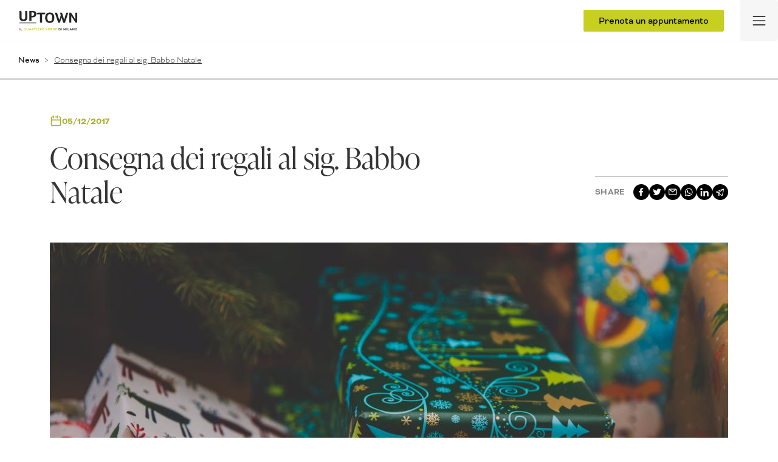

--- FILE ---
content_type: text/html; charset=UTF-8
request_url: https://www.uptown-milano.it/it/consegna-dei-regali-al-sig-babbo-natale
body_size: 37797
content:
<!DOCTYPE html>
<html lang="it">
	<head>
		<meta charset="utf-8"/>
					<!-- partials:meta -->
<title>Consegna dei regali al sig. Babbo Natale | UpTown Milano</title>
<meta name="description" content=""/>

    <link rel="canonical"
          href="https://www.uptown-milano.it/it/consegna-dei-regali-al-sig-babbo-natale"/>
                            <link rel="alternate" hreflang="it" href="https://www.uptown-milano.it/it/consegna-dei-regali-al-sig-babbo-natale"/>
                            <link rel="alternate" hreflang="x-default" href="https://www.uptown-milano.it/it/consegna-dei-regali-al-sig-babbo-natale"/>
                        


<meta name="p:domain_verify" content="667ce18669b812e5f14b1f82fc910b8d"/>
<meta name="google-site-verification" content="4PfoK6rbuv2j7GxB1x_Bu3JfW88E2dlZVtJA087nmrM" />

<meta property="og:locale" content="it"/>
<meta property="og:type" content="website">
<meta property="og:url"
      content="https://www.uptown-milano.it/it/consegna-dei-regali-al-sig-babbo-natale">


    <meta property="og:title" content="Consegna dei regali al sig. Babbo Natale">


    <meta property="og:image" content="https://bucket.instilla.it/uptown/pexels_photo_298826_0294b52feb.jpeg">


<script type="application/ld+json"></script>

<!-- /partials:meta -->
							<!-- partials:head -->

<!-- Google Tag Manager -->
	<script>
(function (w, d, s, l, i) {
w[l] = w[l] || [];
w[l].push({'gtm.start': new Date().getTime(), event: 'gtm.js'});
var f = d.getElementsByTagName(s)[0],
j = d.createElement(s),
dl = l != 'dataLayer' ? '&l=' + l : '';
j.async = true;
j.src = 'https://gtm.uptown-milano.it/rtpwqvmx.js?st=' + i + dl;
f.parentNode.insertBefore(j, f);
})(window, document, 'script', 'dataLayer', 'K72K3S7');
</script>
<!-- End Google Tag Manager -->

<!-- Enables or disables automatic detection of possible phone numbers in a webpage in Safari on iOS -->
<meta name="format-detection" content="telephone=no"/> <meta
name="viewport" content="width=device-width, user-scalable=no">

<!-- Bootstrap -->
<link href="https://cdn.jsdelivr.net/npm/bootstrap@5.0.2/dist/css/bootstrap.min.css" rel="stylesheet" integrity="sha384-EVSTQN3/azprG1Anm3QDgpJLIm9Nao0Yz1ztcQTwFspd3yD65VohhpuuCOmLASjC" crossorigin="anonymous"/>

<link rel="shortcut icon" href="/assets/img/favicon.png"/>

<link rel="stylesheet" href="/assets/css/icons.css"/>
<link rel="stylesheet" href="/assets/css/style.css"/>
<link rel="stylesheet" href="/assets/css/navbar.css"/>
<link rel="stylesheet" href="/assets/css/footer.css"/>
<link rel="stylesheet" type="text/css" href="/assets/fonts/MyWebfontsKit.css">
<link href="//fastly-cloud.typenetwork.com/projects/8809/fontface.css?68dbeaaa" rel="stylesheet" type="text/css">
<!-- /partials:head -->

<!-- Slick Slider -->
<link rel="stylesheet" type="text/css" href="https://cdn.jsdelivr.net/npm/slick-carousel@1.8.1/slick/slick.css"/> <link
rel="stylesheet" type="text/css" href="https://cdn.jsdelivr.net/npm/slick-carousel@1.8.1/slick/slick-theme.css"/>

<!-- Fancybox -->
<link rel="stylesheet" href="https://cdn.jsdelivr.net/gh/fancyapps/fancybox@3.5.7/dist/jquery.fancybox.min.css"/>

<link href="//fastly-cloud.typenetwork.com/projects/8809/fontface.css?68dbeaaa" rel="stylesheet" type="text/css">
		
<link rel="stylesheet" href="/assets/css/sliders.css" />
<link rel="stylesheet" href="/assets/css/project.css" />
	</head>
	<body
		class="has-light-navbar
 navbar-absolute">
		<!-- Google Tag Manager (noscript) -->
		<noscript>
			<iframe src="https://gtm.uptown-milano.it/ns.html?id=GTM-K72K3S7" height="0" width="0" style="display:none;visibility:hidden"></iframe>
		</noscript>
		<!-- End Google Tag Manager (noscript) -->
		<nav class="navbar fixed-top navbar-expand-lg navbar-light
">
							

<!-- ======== NAVBAR ======== -->
<div class="main-nav">
    <div class="container-fluid">
        <!-- Logo -->
        <div class="row justify-content-between align-items-center">
            <a class="navbar-brand" href="/it">
                <img src="/assets/img/icons/new-logo.svg" alt="Logo Uptown">
            </a>

            <!-- Right Aligned Items -->
            <div class="d-flex align-items-center w-auto">
                                <a href="https://businessplatform.inspiremilano.it/form/" target="_blank" class="btn green d-none d-lg-flex track_appuntamento track_cta">Prenota un appuntamento</a>
                <button class="navbar-toggler" type="button" data-bs-toggle="offcanvas" data-bs-target="#megaMenu"
                    aria-controls="megaMenu">
                    <span class="navbar-toggler-icon"></span>
                </button>
            </div>
        </div>
    </div>
</div>
<!-- ======== END NAVBAR ======== -->


<!-- ======== MEGAMENU (Offcanvas) ======== -->
<div class="offcanvas offcanvas-end offcanvas-megamenu" tabindex="-1" id="megaMenu" aria-labelledby="megaMenuLabel">
    <div class="offcanvas-body">

        <div class="megamenu-wrapper">
            <!-- ======== LEVEL 1 MENU ======== -->
            <div id="main-menu">
                <!-- Section 1 -->
                <ul class="megamenu-list">
                    <li><a href="/it">Homepage</a></li>
                    <li>
                        <ul>
                            <li><span class="nav-text">La tua casa in uptown:</span></li>
                                                        <li>
                                <a class="sublink" href="/it/buildings">Tutti gli edifici</a>
                            </li>
                                                            <li>
                                    <a class="sublink track_building" href="/it/bliss"  data-type="Bliss UpTown">
                                        Bliss UpTown
                                        
                                                                                                                            <span class="badge top-level">
                                                <svg width="12" height="15" viewBox="0 0 12 15" fill="none" xmlns="http://www.w3.org/2000/svg">
<path d="M4.45268 8.62665L5.99935 7.45331L7.53935 8.62665L6.95268 6.72665L8.49935 5.49998H6.60602L5.99935 3.62665L5.39268 5.49998H3.49935L5.03935 6.72665L4.45268 8.62665ZM11.3327 6.16665C11.3327 3.21998 8.94602 0.833313 5.99935 0.833313C3.05268 0.833313 0.666016 3.21998 0.666016 6.16665C0.666016 7.51998 1.17268 8.74665 1.99935 9.68665V14.8333L5.99935 13.5L9.99935 14.8333V9.68665C10.859 8.71565 11.3333 7.46348 11.3327 6.16665ZM5.99935 2.16665C8.20602 2.16665 9.99935 3.95998 9.99935 6.16665C9.99935 8.37331 8.20602 10.1666 5.99935 10.1666C3.79268 10.1666 1.99935 8.37331 1.99935 6.16665C1.99935 3.95998 3.79268 2.16665 5.99935 2.16665Z" fill="#AA8024"/>
</svg>

                                                Top Level
                                            </span>
                                                                                                                    </a>
                                </li>
                                                            <li>
                                    <a class="sublink track_building" href="/it/inspire"  data-type="Inspire UpTown">
                                        Inspire UpTown
                                        
                                                                                    <span class="badge premium">
                                                <img src="/assets/img/icons/premium.svg" alt="premium badge">
                                                Premium
                                            </span>
                                                                                                                                                            </a>
                                </li>
                                                            <li>
                                    <a class="sublink track_building" href="/it/feel"  data-type="Feel UpTown">
                                        Feel UpTown
                                        
                                                                                    <span class="badge premium">
                                                <img src="/assets/img/icons/premium.svg" alt="premium badge">
                                                Premium
                                            </span>
                                                                                                                                                            </a>
                                </li>
                                                    </ul>
                    </li>
                </ul>

                <hr class="megamenu-divider">

                <!-- Section 2 -->
                <ul class="megamenu-list">
                    <li><a href="#" class="submenu-trigger" data-submenu-target="submenu-vivere">Quartiere UpTown</a></li>
                    <li><a href="#" class="submenu-trigger" data-submenu-target="submenu-progetti">Progetti e iniziative</a></li>
                    <li><a href="#" class="submenu-trigger" data-submenu-target="submenu-news">News ed eventi</a></li>
                    <li><a href="/it/investi-in-uptown">Investire in uptown</a></li>
                    <li><a href="/it/come-raggiungerci">Come raggiungerci</a></li>
                </ul>

                <div class="menu-bottom">
                    <hr class="megamenu-divider">

                    <div class="megamenu-bottom-section">
    <div class="row">
        <div class="col-6">
            <a href="/it/chi-siamo">Chi siamo</a>
            <a href="/it/rassegna-stampa">Rassegna stampa</a>
        </div>
        <div class="col-6">
            <a href="/it/app">App</a>
            <a href="/it/contatti">Contatti</a>
        </div>
    </div>
</div>

                </div>
            </div>
            <!-- ======== END LEVEL 1 MENU ======== -->


            <!-- ======== LEVEL 2 SUBMENUS (Initially Hidden) ======== -->

            <!-- Vivere in uptown Submenu -->
            <div class="submenu" id="submenu-vivere">
                <div class="submenu-header">
                    <button class="submenu-back-btn">Indietro</button>
                </div>

                <ul class="megamenu-list">
                    <li>
                        <ul>
                            <li><span class="nav-text">Il quartiere</span></li>
                            <li><a class="sublink" href="/it/quartiere">Quartiere UpTown</a></li>
                            <li><a class="sublink" href="/it/benessere-naturale-a-360">Benessere naturale a 360°</a></li>
                            <li><a class="sublink" href="/it/cascina-spazio-vivo">Cascina SPAZIOVIVO</a></li>
                            <li><a class="sublink" href="/it/storie">Storie</a></li>
                            <li><a class="sublink" href="/it/sostenibilita">Sostenibilità</a></li>
                            <li><a class="sublink" href="/it/parco-e-biodiversita">Parco e biodiversità</a></li>
                        </ul>
                    </li>
                </ul>

                <div class="menu-bottom">
                    <hr class="megamenu-divider">

                    <div class="megamenu-bottom-section">
    <div class="row">
        <div class="col-6">
            <a href="/it/chi-siamo">Chi siamo</a>
            <a href="/it/rassegna-stampa">Rassegna stampa</a>
        </div>
        <div class="col-6">
            <a href="/it/app">App</a>
            <a href="/it/contatti">Contatti</a>
        </div>
    </div>
</div>

                </div>
            </div>

            <!-- Progetti e iniziative Submenu -->
            <div class="submenu" id="submenu-progetti">
                <div class="submenu-header">
                    <button class="submenu-back-btn">Indietro</button>
                </div>

                <ul class="megamenu-list">
                    <li>
                        <ul>
                            <li><span class="nav-text">Progetti e iniziative</span></li>
                            <li><a class="sublink" href="/it/progetti">Scopri tutti i progetti</a></li>
                                <li><a class="sublink" href="/it/progetti/biodiversita">Biodiversità urbana</a></li>
    <li><a class="sublink" href="/it/progetti/vivere-ad-arte">Vivere ad Arte</a></li>
<li><a class="sublink" href="/it/arte-in-uptown">Arte in Uptown</a></li>


                        </ul>
                    </li>
                </ul>

                <div class="menu-bottom">
                    <hr class="megamenu-divider">

                    <div class="megamenu-bottom-section">
    <div class="row">
        <div class="col-6">
            <a href="/it/chi-siamo">Chi siamo</a>
            <a href="/it/rassegna-stampa">Rassegna stampa</a>
        </div>
        <div class="col-6">
            <a href="/it/app">App</a>
            <a href="/it/contatti">Contatti</a>
        </div>
    </div>
</div>

                </div>
            </div>

            <!-- News ed eventi Submenu -->
            <div class="submenu" id="submenu-news">
                <div class="submenu-header">
                    <button class="submenu-back-btn">Indietro</button>
                </div>

                <ul class="megamenu-list">
                    <li>
                        <ul>
                            <li><span class="nav-text">News ed eventi</span></li>
                            <li><a class="sublink" href="/it/news">Scopri tutte le news</a></li>
                            <li><a class="sublink" href="/it/eventi">Scopri tutti gli eventi</a></li>
                        </ul>
                    </li>
                </ul>

                <div class="menu-bottom">
                    <hr class="megamenu-divider">

                    <div class="megamenu-bottom-section">
    <div class="row">
        <div class="col-6">
            <a href="/it/chi-siamo">Chi siamo</a>
            <a href="/it/rassegna-stampa">Rassegna stampa</a>
        </div>
        <div class="col-6">
            <a href="/it/app">App</a>
            <a href="/it/contatti">Contatti</a>
        </div>
    </div>
</div>

                </div>
            </div>
            <!-- ======== END LEVEL 2 SUBMENUS ======== -->

        </div>
    </div>
</div>


<!-- partials:navbar -->
<!-- /partials:navbar -->					</nav>

					<div class="cta-appointment-mobile-container d-flex d-lg-none">
								<a href="https://businessplatform.inspiremilano.it/form/" target="_blank" class="cta-appointment-mobile btn green track_appuntamento track_cta">
					Prenota un appuntamento
				</a>
			</div>
		
		<main class=""> 

<section id="breadcrumb-projects">
	<ul id="breadcrumb" class="">
      <li>
      <a href="/it/news">
        News
      </a>
    </li>
        <li>
      <span>Consegna dei regali al sig. Babbo Natale</span>
    </li>
  </ul>
</section>

<section id="project-title">
	<div class="container">
		<div class="row align-items-end">
			<div class="col-lg-8">
								<div class="date">
					<img src="/assets/img/icons/green-calendar.svg" alt="date calendar">
					05/12/2017
				</div>
								<h1>
					Consegna dei regali al sig. Babbo Natale
				</h1>
							</div>
			<div class="offset-lg-1 col-lg-3 d-flex justify-content-lg-end mt-4 mt-lg-0">
				<div class="social-icons-container">
					<p class="text-uppercase mb-0">Share</p>
										<div class="st-custom-button share-link-button" data-network="facebook">
						<div class="pi-icon">
								<svg xmlns="http://www.w3.org/2000/svg" width="8" height="14" viewbox="0 0 8 14" fill="none">
		<path d="M6.73499 7.44179L7.10386 5.12539H4.79808V3.62219C4.79808 2.98859 5.12007 2.37059 6.15284 2.37059H7.20095V0.398588C7.20095 0.398588 6.24993 0.242188 5.3404 0.242188C3.44167 0.242188 2.2006 1.35179 2.2006 3.36019V5.12579H0.0898438V7.44219H2.2006V13.0422H4.79808V7.44219L6.73499 7.44179Z" fill="#fff"/>
	</svg>

						</div>
					</div>
										<div class="st-custom-button share-link-button" data-network="twitter">
						<div class="pi-icon">
								<svg xmlns="http://www.w3.org/2000/svg" width="14" height="12" viewbox="0 0 14 12" fill="none">
		<path d="M13.7572 1.6299C13.2599 1.84951 12.7239 1.99382 12.1684 2.06284C12.7368 1.73029 13.1759 1.20324 13.3826 0.56951C12.8466 0.883235 12.2524 1.10284 11.6259 1.22833C11.1157 0.688726 10.3988 0.375 9.58504 0.375C8.0673 0.375 6.82727 1.57971 6.82727 3.06676C6.82727 3.2801 6.85311 3.48716 6.89831 3.68167C4.5991 3.56873 2.55177 2.49578 1.18903 0.870686C0.950067 1.26598 0.814439 1.73029 0.814439 2.21971C0.814439 3.15461 1.29882 3.98284 2.04801 4.45343C1.58945 4.45343 1.1632 4.32794 0.788605 4.13971V4.15853C0.788605 5.46363 1.74446 6.55539 3.01032 6.8001C2.6039 6.90815 2.17724 6.92318 1.76383 6.84402C1.93925 7.37891 2.28279 7.84694 2.74618 8.18233C3.20956 8.51772 3.76948 8.70359 4.34722 8.71382C3.36788 9.46704 2.15392 9.87418 0.904857 9.86833C0.685269 9.86833 0.465682 9.85578 0.246094 9.83069C1.4732 10.5962 2.93282 11.0417 4.49576 11.0417C9.58504 11.0417 12.3816 6.93814 12.3816 3.38049C12.3816 3.26127 12.3816 3.14833 12.3751 3.02912C12.9176 2.65265 13.3826 2.17578 13.7572 1.6299Z" fill="#fff"/>
	</svg>

						</div>
					</div>
										<div class="st-custom-button share-link-button" data-network="email">
						<div class="pi-icon">
								<svg xmlns="http://www.w3.org/2000/svg" width="15" height="12" viewbox="0 0 15 12" fill="none">
		<path d="M12.0889 0H2.13333C1.56754 0 1.02492 0.224761 0.624839 0.624839C0.224761 1.02492 0 1.56754 0 2.13333V9.24444C0 9.81024 0.224761 10.3529 0.624839 10.7529C1.02492 11.153 1.56754 11.3778 2.13333 11.3778H12.0889C12.6547 11.3778 13.1973 11.153 13.5974 10.7529C13.9975 10.3529 14.2222 9.81024 14.2222 9.24444V2.13333C14.2222 1.56754 13.9975 1.02492 13.5974 0.624839C13.1973 0.224761 12.6547 0 12.0889 0ZM11.6124 1.42222L7.11111 4.8L2.60978 1.42222H11.6124ZM12.0889 9.95556H2.13333C1.94473 9.95556 1.76386 9.88064 1.6305 9.74728C1.49714 9.61392 1.42222 9.43304 1.42222 9.24444V2.31111L6.68444 6.25778C6.80753 6.3501 6.95725 6.4 7.11111 6.4C7.26497 6.4 7.41469 6.3501 7.53778 6.25778L12.8 2.31111V9.24444C12.8 9.43304 12.7251 9.61392 12.5917 9.74728C12.4584 9.88064 12.2775 9.95556 12.0889 9.95556Z" fill="#fff"/>
	</svg>

						</div>
					</div>
										<div class="st-custom-button share-link-button" data-network="whatsapp">
						<div class="pi-icon">
								<svg xmlns="http://www.w3.org/2000/svg" width="15" height="14" viewbox="0 0 15 14" fill="none">
		<path d="M12.4992 2.18838C11.8767 1.56406 11.1353 1.06906 10.3182 0.732249C9.50101 0.395433 8.6245 0.223542 7.73974 0.226603C4.03268 0.226603 1.01135 3.22657 1.01135 6.90742C1.01135 8.08718 1.32366 9.23323 1.90756 10.2445L0.957031 13.7096L4.52152 12.7793C5.506 13.3118 6.61269 13.595 7.73974 13.595C11.4468 13.595 14.4681 10.595 14.4681 6.91416C14.4681 5.12767 13.7688 3.44904 12.4992 2.18838ZM7.73974 12.4624C6.7349 12.4624 5.75042 12.1927 4.88815 11.6871L4.68447 11.5658L2.56614 12.1186L3.12967 10.0692L2.99388 9.86019C2.43561 8.97501 2.13918 7.95184 2.1384 6.90742C2.1384 3.84678 4.65052 1.35243 7.73295 1.35243C9.22665 1.35243 10.6321 1.9322 11.6844 2.98387C12.2055 3.4989 12.6185 4.1115 12.8994 4.78616C13.1802 5.46082 13.3235 6.18413 13.3207 6.91416C13.3343 9.9748 10.8222 12.4624 7.73974 12.4624ZM10.8086 8.30965C10.6389 8.22875 9.81054 7.82426 9.66117 7.76359C9.50501 7.70966 9.39638 7.68269 9.28096 7.84449C9.16554 8.01302 8.84643 8.39055 8.75138 8.49841C8.65633 8.61302 8.55448 8.6265 8.38475 8.53886C8.21501 8.45796 7.67185 8.27594 7.03364 7.70966C6.53121 7.26472 6.19853 6.71866 6.09668 6.55012C6.00163 6.38158 6.08311 6.29394 6.17137 6.2063C6.24605 6.13215 6.34111 6.0108 6.42258 5.91642C6.50406 5.82204 6.538 5.74788 6.59232 5.64002C6.64663 5.52541 6.61948 5.43103 6.57874 5.35014C6.538 5.26924 6.19853 4.44678 6.06274 4.1097C5.92695 3.78611 5.78437 3.82656 5.68253 3.81982H5.35663C5.24121 3.81982 5.06468 3.86027 4.90852 4.0288C4.75915 4.19734 4.32462 4.60183 4.32462 5.42429C4.32462 6.24675 4.92889 7.04225 5.01036 7.15011C5.09184 7.26472 6.19853 8.95009 7.88232 9.67143C8.2829 9.84671 8.59522 9.94783 8.83964 10.022C9.24022 10.1501 9.60686 10.1299 9.89881 10.0894C10.2247 10.0422 10.8969 9.68491 11.0327 9.29391C11.1752 8.9029 11.1752 8.57257 11.1277 8.49841C11.0802 8.42426 10.9783 8.39055 10.8086 8.30965Z" fill="#fff"/>
	</svg>

						</div>
					</div>
										<div class="st-custom-button share-link-button" data-network="linkedin">
						<div class="pi-icon">
								<svg xmlns="http://www.w3.org/2000/svg" width="14" height="14" viewbox="0 0 14 14" fill="none">
		<path fill-rule="evenodd" clip-rule="evenodd" d="M5.2648 5.1767H7.77381V6.42648C8.13523 5.70768 9.06209 5.06185 10.4544 5.06185C13.1235 5.06185 13.7572 6.49268 13.7572 9.11789V13.9799H11.055V9.71575C11.055 8.22075 10.6936 7.37766 9.77345 7.37766C8.49733 7.37766 7.96702 8.28628 7.96702 9.71508V13.9799H5.2648V5.1767ZM0.63116 13.865H3.33338V5.06185H0.63116V13.865ZM3.72048 2.19142C3.72058 2.41791 3.67566 2.64217 3.58833 2.85116C3.501 3.06014 3.37301 3.24968 3.21178 3.40877C2.88508 3.73346 2.44287 3.9152 1.98227 3.91408C1.52248 3.91377 1.08129 3.73249 0.754112 3.40944C0.593472 3.24982 0.46591 3.06006 0.378735 2.85105C0.29156 2.64204 0.246485 2.41788 0.246094 2.19142C0.246094 1.73407 0.428494 1.29631 0.754787 0.97339C1.08168 0.649906 1.52306 0.468548 1.98295 0.46875C2.44368 0.46875 2.88549 0.650475 3.21178 0.97339C3.5374 1.29631 3.72048 1.73407 3.72048 2.19142Z" fill="#fff"/>
	</svg>

						</div>
					</div>
										<div class="st-custom-button share-link-button" data-network="telegram">
						<div class="pi-icon">
								<svg xmlns="http://www.w3.org/2000/svg" width="14" height="13" viewbox="0 0 14 13" fill="none">
		<path d="M12.7202 1.12589C12.5891 1.00996 12.4302 0.933271 12.2606 0.903966C12.091 0.874662 11.9169 0.89384 11.7569 0.959463L0.847406 5.42839C0.656054 5.50443 0.493972 5.64396 0.386118 5.82551C0.278263 6.00706 0.230616 6.22056 0.250514 6.43313C0.268265 6.64561 0.35158 6.84636 0.487965 7.00528C0.62435 7.16421 0.806455 7.27273 1.00697 7.31458L3.77868 7.88784V11.5C3.77858 11.6954 3.83414 11.8864 3.9383 12.0488C4.04247 12.2113 4.19055 12.3377 4.36375 12.4122C4.47838 12.4604 4.60069 12.4854 4.72425 12.4862C4.84844 12.4867 4.97147 12.4613 5.08614 12.4115C5.20081 12.3618 5.30481 12.2887 5.39206 12.1965L6.92861 10.6L9.25117 12.7328C9.42264 12.8905 9.64308 12.9781 9.8717 12.9793C9.97224 12.9815 10.0723 12.9648 10.1672 12.93C10.3231 12.8785 10.4635 12.7855 10.5744 12.6601C10.6853 12.5347 10.7629 12.3813 10.7995 12.215L13.0216 2.09365C13.0605 1.919 13.0529 1.73661 12.9998 1.5661C12.9467 1.39558 12.8501 1.24339 12.7202 1.12589ZM4.13918 6.95707L1.19609 6.34683L9.4462 2.96277L4.13918 6.95707ZM4.72425 11.5V8.57821L6.21352 9.94662L4.72425 11.5ZM9.87761 11.9931L5.00792 7.52416L12.0229 2.24158L9.87761 11.9931Z" fill="#fff"/>
	</svg>

						</div>
					</div>
									</div>
			</div>
		</div>
	</div>
</section>


<div id="project-main-image">
	<div class="container">
		<div class="row">
			<div class="col-12">
								<img src="https://bucket.instilla.it/uptown/pexels_photo_298826_0294b52feb.jpeg" alt="">
							</div>
		</div>
	</div>
</div>


<div id="event-info">
	<div class="container">
		<div class="drag-container">
			<div class="drag-slider scrollbar-hidden">
				<div class="event-info-box">
					<p class="mb-0 text-uppercase fw-bold fs-14">
						Data/ora
					</p>
					<p class="mb-0">
						05/12/2017 dalle 16:00 alle 20:30
											</p>
				</div>
				<div class="event-info-box">
					<p class="mb-0 text-uppercase fw-bold fs-14">
						Luogo
					</p>
					<p class="mb-0">
						Cascina Merlata
											</p>
				</div>
				<div class="event-info-box">
					<p class="mb-0 text-uppercase fw-bold fs-14">
						Organizzatore
					</p>
					<p class="mb-0">
						CM Partnership
											</p>
				</div>
				<div class="event-info-box">
					<p class="mb-0 text-uppercase fw-bold fs-14">
						Costo
					</p>
					<p class="mb-0">
						
						
												-
											</p>
				</div>
				<div class="event-info-box">
					<p class="mb-0 text-uppercase fw-bold fs-14">
						Sito Web
					</p>
										<p class="mb-0">
						-
					</p>
														</div>
			</div>
		</div>
	</div>
</div>

<section id="project-main-content">
	<div class="container">
		<div class="row justify-content-center">
			<div class="col-lg-8 col-md-10 content-wrapper">
				<span class="_4n-j _3cht fsl" data-testid="event-permalink-details">La prima di tre date dedicate ai soli genitori, per portare i regali per i più piccoli presso <a href="https://www.facebook.com/PArC.mi/" data-hovercard="/ajax/hovercard/page.php?id=467699923252558&amp;extragetparams=%7B%22directed_target_id%22%3A168515400412226%7D" data-hovercard-prefer-more-content-show="1">PArC - Prodotti Agricoli in Catering</a> nel corso del martedì pomeriggio.</span>

Babbo Natale in persona consegnerà i regali ai vostri bimbi il 23 dicembre a partire dalle ore 17.

QUALCHE INFORMAZIONE IN PIù
Prenderemo in carico un solo regalo per bimbo
Il dono dev'essere già incartato
Per ragioni di spazio le dimensioni massime previste sono di 60x60x60 cm.

L'ufficio di PArC si trova presso il corpo centrale della Cascina, al piano terra, entrando nella prima porta a destra
			</div>
		</div>
	</div>
</section>





							
<footer class="footer">
		<div class="bottom">
				<div class="logo-row">
			<div class="col-12">
				<img src="/assets/img/icons/new-logo.svg" alt="Logo Uptown">
			</div>
		</div>
		<div class="row newsletter-row">
			<div class="col-lg-8 pages-col">
				<div class="first-row">
					<div class="col">
						<a href="/it" class="col-title">Home</a>
					</div>
					<div class="col">
						<p class="col-title">La tua casa in UpTown</p>
						<a href="/it/buildings">Tutti gli edifici</a>
						<a href="/it/bliss" class="track_building" data-type="Inspire UpTown">— Bliss
							UpTown</a>
						<a href="/it/inspire" class="track_building" data-type="Inspire UpTown">— Inspire
							UpTown</a>
						<a href="/it/feel" class="track_building" data-type="Feel UpTown">— Feel
							UpTown</a>
					</div>
					<div class="col">
						<p class="col-title">Quartiere</p>
						<a href="/it/quartiere">Quartiere UpTown</a>
						<a href="/it/benessere-naturale-a-360">Benessere naturale a 360°</a>
						<a href="/it/cascina-spazio-vivo">Cascina Spazio Vivo</a>
						<a href="/it/storie">Storie</a>
						<a href="/it/sostenibilita">Sostenibilità</a>
						<a href="/it/parco-e-biodiversita">Parco e Biodiversità</a>
					</div>
					<div class="col">
						<a href="/it/progetti" class="col-title">Progetti e iniziative</a>
						<a href="/it/vivere-ad-arte">Vivere ad arte</a>
						<a href="/it/parco-e-biodiversita">Biodiversità</a>
						<a href="/it/arte-in-uptown">Arte in uptown</a>
					</div>
					<div class="col">
						<a class="col-title">News ed Eventi</a>
						<a href="/it/news">News</a>
						<a href="/it/eventi">Eventi</a>
					</div>
					<div class="col">
						<a href="/it/investi-in-uptown" class="col-title">Investire in UpTown</a>
					</div>
					<div class="col">
						<a href="/it/come-raggiungerci" class="col-title">Come raggiungerci</a>
						<div class="office">
							<div class="name">
								<img src="/assets/img/icons/pin.svg" alt="">
								<span>Uptown</span>
							</div>
							<p>Milano - Tra MIND e San Siro</p>
						</div>
						<div class="office">
							<div class="name">
								<img src="/assets/img/icons/pin.svg" alt="">
								<span>Ufficio vendite</span>
							</div>
							<p>Via Pier Paolo Pasolini 3, Milano <br>
								<i>Da martedì a sabato 10-18</i> <br>
								<i>Domenica e lunedì chiuso</i> <br>
								+39 02 82901071
							</p>
						</div>
					</div>
				</div>
				<div class="row second-row">
					<div class="col-12 col-md-2">
						<a href="/it/rassegna-stampa">Rassegna stampa</a>
					</div>
					<div class="col-12 col-md-2">
						<a href="/it/chi-siamo">Chi siamo</a>
					</div>
					<div class="col-12 col-md-2">
						<a href="/it/contatti">Contatti</a>
					</div>
					<div class="col-12 col-md-2">
						<a href="/it/app">App</a>
					</div>
				</div>
			</div>
			<div class="col-lg-4">
				<form id="newsletter-form" class="ms-0 ms-lg-2">
					<div class="row">
						<p class="form-title">Iscriviti alla newsletter</p>
					</div>
					<div class="row">
						<div class="col-xl-6">
							<div class="d-flex input-wrapper">
								<input type="text" id="newsletter-firstname" name="nome" placeholder="Nome*" required>
							</div>
						</div>
						<div class="col-xl-6">
							<div class="d-flex input-wrapper">
								<input type="text" id="newsletter-lastname" name="cognome" placeholder="Cognome*"
									required>
							</div>
						</div>
						<div class="col-xl-3">
							<div class="d-flex input-wrapper">
								<input type="number" id="newsletter-cap" name="cap" placeholder="CAP*" required>
							</div>
						</div>
						<div class="col-xl-9">
							<div class="d-flex input-wrapper">
								<input type="email" id="newsletter-email" name="email" placeholder="Email*" required>
							</div>
						</div>
					</div>
					<div class="row">
						<div class="col-12">
							<div class="d-flex align-items-start align-items-lg-center gap-2 mb-1">
								<input type="checkbox" name="privacy" id="newsletter-privacy" required>
								<label for="newsletter-privacy" class="privacy-label">Ho letto l'<a target="_blank"
										href="/it/privacy-policy-newsletter">informativa</a>*</label>
							</div>
							<div class="d-flex align-items-start align-items-lg-center gap-2">
								<input type="checkbox" name="marketing" id="newsletter-marketing">
								<label for="newsletter-marketing" class="privacy-label">Acconsento a ricevere
									comunicazioni commerciali/marketing</label>
							</div>
							<p class="recaptcha-text mb-3">Questo sito è protetto da reCAPTCHA e applica le <a
									href="https://policies.google.com/privacy" target="_blank">Norme sulla
									privacy</a> e i
								<a href="https://policies.google.com/terms" target="_blank">Termini di servizio</a>
								di
								Google.
							</p>
							<input type="hidden" class="g-recaptcha-response-input" name="grecaptchaResponse" />
						</div>
					</div>
					<div id="newsletter-alert" class="alert mt-2" style="display:none">
						<p></p>
					</div>
					<button type="submit" href="#" id="subscribe" class="btn grey">
						Iscriviti
					</button>
				</form>
			</div>
		</div>
		<div class="row partners-row">
			<div class="col-6 col-md-1">
				<p class="col-title">UN PROGETTO</p>
				<img src="/assets/img/icons/logo-euromilano.svg" alt="euromilano" class="institutional-logo">
			</div>
			<div class="col-6 col-md-2">
				<p class="col-title">PARTNER FINANZIARIO</p>
				<img src="/assets/img/icons/logo-intesa.svg" alt="instesa sanpaolo" class="institutional-logo">
			</div>
		</div>
			</div>
		<div class="row last-row">
		<div class="col-lg-6">
			<p class="mb-0">
				Copyright © 2026 | Codice Fiscale / P.IVA / N° Registro Imprese di Milano - 02775550151
				-
				N° REA 111546
			</p>
		</div>
		<div class="col-lg-6">
			<div class="d-flex align-items-start justify-content-center justify-content-lg-end gap-3 gap-lg-5">
				<a href="/it/privacy-policy">Privacy Policy</a>
				<a href="/it/cookie-policy">Cookie Policy</a>
				<a class="d-inline-block" href="javascript: Cookiebot.renew()">Cookie
					settings</a>
			</div>
		</div>
	</div>
	</footer>					</main>

					<script src="https://code.jquery.com/jquery-3.6.0.min.js"></script>
<script src="https://cdn.jsdelivr.net/npm/bootstrap@5.0.2/dist/js/bootstrap.bundle.min.js"
        integrity="sha384-MrcW6ZMFYlzcLA8Nl+NtUVF0sA7MsXsP1UyJoMp4YLEuNSfAP+JcXn/tWtIaxVXM"
        crossorigin="anonymous"></script>
<script src="https://www.google.com/recaptcha/api.js?render=6LcScJwpAAAAAFCcZBJ5yNzkaMjR23rFpYNOhbcr"></script>
<script src="https://cdn.jsdelivr.net/npm/sweetalert2@10"></script>
<script type="text/javascript" src='/assets/js/scripts.js?v=141124'></script>
<script type="text/javascript" src='/assets/js/navbar.js?v=141124'></script>
<script type="text/javascript" src='/assets/js/slider.js?v=141124'></script>
<script type='text/javascript'
        src='https://platform-api.sharethis.com/js/sharethis.js#property=60210eed502e4d0011f5f293&product=sop'
        async='async'></script>

<!-- Slick Slider -->
<script type="text/javascript" src="https://cdn.jsdelivr.net/npm/slick-carousel@1.8.1/slick/slick.min.js"></script>

<!-- Datepicker -->
<script type="text/javascript"
        src="https://cdnjs.cloudflare.com/ajax/libs/bootstrap-datepicker/1.9.0/js/bootstrap-datepicker.min.js"></script>
<script type="text/javascript"
        src="https://cdnjs.cloudflare.com/ajax/libs/bootstrap-datepicker/1.9.0/locales/bootstrap-datepicker.en-GB.min.js"></script>
<script type="text/javascript"
        src="https://cdnjs.cloudflare.com/ajax/libs/bootstrap-datepicker/1.9.0/locales/bootstrap-datepicker.it.min.js"></script>

<!-- share this -->
<script type='text/javascript'
        src='https://platform-api.sharethis.com/js/sharethis.js#property=60210eed502e4d0011f5f293&product=sop'
        async='async'></script>

<script type="text/javascript" src="/assets/js/form.js?v=141124"></script>
<script type="text/javascript" src="/assets/js/tracking.js?v=141124"></script>

<!-- Fancybox -->
<script src="https://cdn.jsdelivr.net/gh/fancyapps/fancybox@3.5.7/dist/jquery.fancybox.min.js"></script>

<!-- Swalfire -->
<script src="https://cdn.jsdelivr.net/npm/sweetalert2@11"></script>

<script type="text/javascript">
    var start = false;
    $("#newsletter-form").change(function () {
        if (!start) {
            dataLayer.push({
                event: "form_start",
                form_location: 'sito',
                form_type: "newsletter",
            });
            start = true;
        }
    });

    $(document).ready(function () {

        $('#subscribe').on('click', function (e) {
            e.preventDefault();
            $.ajax({
                url: '/api/salesforce/subscribe-newsletter',
                method: 'POST',
                data: $("#newsletter-form").serialize(),
                beforeSend: function () {
                    resetRecaptcha();
                    $("#newsletter-alert").removeClass('alert-success').removeClass('alert-danger').hide();
                    $("#newsletter-alert").find('p').removeClass('text-success').removeClass('text-danger');
                },
                success: function (data) {
                    if (data.status === 'success') {
                        $("#newsletter-alert").addClass('alert-success').show();
                        $("#newsletter-alert").find('p').addClass('text-success').html('Iscrizione avvenuta con successo!');
                    } else {
                        $("#newsletter-alert").addClass('alert-danger').show();
                        $("#newsletter-alert").find('p').addClass('text-danger').html('Si è verificato un errore. Ti preghiamo di riprovare');
                    }
                    dataLayer.push({
                        event: "form_submit",
                        form_location: 'sito',
                        form_type: "newsletter",
                    });
                },
                error: function (data) {
                    $("#newsletter-alert").addClass('alert-danger').show();
                    $("#newsletter-alert").find('p').addClass('text-danger').html(data.responseJSON.data.message);
                }
            })
        })
    })

    $(document).ready(function () {

        $('#download-pillar-form').on('submit', function (e) {
            e.preventDefault();
            $.ajax({
                url: $('#download-pillar-form').data('hook'),
                type: 'POST',
                data: $("#download-pillar-form").serialize(),
                beforeSend: function () {
                    resetRecaptcha();
                    $("#mktg-content-alert").removeClass('alert-success').removeClass('alert-danger').hide();
                    $("#mktg-content-alert").find('p').removeClass('text-success').removeClass('text-danger');
                },
                success: function (data) {
                    if (data.status === 'success') {
                        $("#mktg-content-alert").addClass('alert-success').show();
                        $("#mktg-content-alert").find('p').addClass('text-success').html('Grazie! Riceverai la guida via mail all\'indirizzo indicato');
                      $('#download-pillar-form')[0].reset();
                    } else {
                        $("#mktg-content-alert").addClass('alert-danger').show();
                        $("#mktg-content-alert").find('p').addClass('text-danger').html('Si è verificato un errore. Ti preghiamo di verificare i campi richiesti e riprovare');
                    }
                    dataLayer.push({
                        event: "form_submit",
                        form_location: 'sito',
                        form_type: "download pillar",
                    });
                },
                error: function (data) {
                    $("#mktg-content-alert").addClass('alert-danger').show();
                    $("#mktg-content-alert").find('p').addClass('text-danger').html(data.responseJSON.data.message);
                }
            })
        })
    })
</script>
		

<script>
	const blockquotes = document.querySelectorAll('blockquote');
	if (blockquotes.length) {
		blockquotes.forEach(blockquote => {
			if (blockquote.querySelector('a')) {
				blockquote.addEventListener('click', () => {
					blockquote.querySelector('a').click();
				})
			}
		});
	}
</script>
	</body>
</html>


--- FILE ---
content_type: text/html; charset=utf-8
request_url: https://www.google.com/recaptcha/api2/anchor?ar=1&k=6LcScJwpAAAAAFCcZBJ5yNzkaMjR23rFpYNOhbcr&co=aHR0cHM6Ly93d3cudXB0b3duLW1pbGFuby5pdDo0NDM.&hl=en&v=7gg7H51Q-naNfhmCP3_R47ho&size=invisible&anchor-ms=20000&execute-ms=30000&cb=9r20yw78fcu3
body_size: 48080
content:
<!DOCTYPE HTML><html dir="ltr" lang="en"><head><meta http-equiv="Content-Type" content="text/html; charset=UTF-8">
<meta http-equiv="X-UA-Compatible" content="IE=edge">
<title>reCAPTCHA</title>
<style type="text/css">
/* cyrillic-ext */
@font-face {
  font-family: 'Roboto';
  font-style: normal;
  font-weight: 400;
  font-stretch: 100%;
  src: url(//fonts.gstatic.com/s/roboto/v48/KFO7CnqEu92Fr1ME7kSn66aGLdTylUAMa3GUBHMdazTgWw.woff2) format('woff2');
  unicode-range: U+0460-052F, U+1C80-1C8A, U+20B4, U+2DE0-2DFF, U+A640-A69F, U+FE2E-FE2F;
}
/* cyrillic */
@font-face {
  font-family: 'Roboto';
  font-style: normal;
  font-weight: 400;
  font-stretch: 100%;
  src: url(//fonts.gstatic.com/s/roboto/v48/KFO7CnqEu92Fr1ME7kSn66aGLdTylUAMa3iUBHMdazTgWw.woff2) format('woff2');
  unicode-range: U+0301, U+0400-045F, U+0490-0491, U+04B0-04B1, U+2116;
}
/* greek-ext */
@font-face {
  font-family: 'Roboto';
  font-style: normal;
  font-weight: 400;
  font-stretch: 100%;
  src: url(//fonts.gstatic.com/s/roboto/v48/KFO7CnqEu92Fr1ME7kSn66aGLdTylUAMa3CUBHMdazTgWw.woff2) format('woff2');
  unicode-range: U+1F00-1FFF;
}
/* greek */
@font-face {
  font-family: 'Roboto';
  font-style: normal;
  font-weight: 400;
  font-stretch: 100%;
  src: url(//fonts.gstatic.com/s/roboto/v48/KFO7CnqEu92Fr1ME7kSn66aGLdTylUAMa3-UBHMdazTgWw.woff2) format('woff2');
  unicode-range: U+0370-0377, U+037A-037F, U+0384-038A, U+038C, U+038E-03A1, U+03A3-03FF;
}
/* math */
@font-face {
  font-family: 'Roboto';
  font-style: normal;
  font-weight: 400;
  font-stretch: 100%;
  src: url(//fonts.gstatic.com/s/roboto/v48/KFO7CnqEu92Fr1ME7kSn66aGLdTylUAMawCUBHMdazTgWw.woff2) format('woff2');
  unicode-range: U+0302-0303, U+0305, U+0307-0308, U+0310, U+0312, U+0315, U+031A, U+0326-0327, U+032C, U+032F-0330, U+0332-0333, U+0338, U+033A, U+0346, U+034D, U+0391-03A1, U+03A3-03A9, U+03B1-03C9, U+03D1, U+03D5-03D6, U+03F0-03F1, U+03F4-03F5, U+2016-2017, U+2034-2038, U+203C, U+2040, U+2043, U+2047, U+2050, U+2057, U+205F, U+2070-2071, U+2074-208E, U+2090-209C, U+20D0-20DC, U+20E1, U+20E5-20EF, U+2100-2112, U+2114-2115, U+2117-2121, U+2123-214F, U+2190, U+2192, U+2194-21AE, U+21B0-21E5, U+21F1-21F2, U+21F4-2211, U+2213-2214, U+2216-22FF, U+2308-230B, U+2310, U+2319, U+231C-2321, U+2336-237A, U+237C, U+2395, U+239B-23B7, U+23D0, U+23DC-23E1, U+2474-2475, U+25AF, U+25B3, U+25B7, U+25BD, U+25C1, U+25CA, U+25CC, U+25FB, U+266D-266F, U+27C0-27FF, U+2900-2AFF, U+2B0E-2B11, U+2B30-2B4C, U+2BFE, U+3030, U+FF5B, U+FF5D, U+1D400-1D7FF, U+1EE00-1EEFF;
}
/* symbols */
@font-face {
  font-family: 'Roboto';
  font-style: normal;
  font-weight: 400;
  font-stretch: 100%;
  src: url(//fonts.gstatic.com/s/roboto/v48/KFO7CnqEu92Fr1ME7kSn66aGLdTylUAMaxKUBHMdazTgWw.woff2) format('woff2');
  unicode-range: U+0001-000C, U+000E-001F, U+007F-009F, U+20DD-20E0, U+20E2-20E4, U+2150-218F, U+2190, U+2192, U+2194-2199, U+21AF, U+21E6-21F0, U+21F3, U+2218-2219, U+2299, U+22C4-22C6, U+2300-243F, U+2440-244A, U+2460-24FF, U+25A0-27BF, U+2800-28FF, U+2921-2922, U+2981, U+29BF, U+29EB, U+2B00-2BFF, U+4DC0-4DFF, U+FFF9-FFFB, U+10140-1018E, U+10190-1019C, U+101A0, U+101D0-101FD, U+102E0-102FB, U+10E60-10E7E, U+1D2C0-1D2D3, U+1D2E0-1D37F, U+1F000-1F0FF, U+1F100-1F1AD, U+1F1E6-1F1FF, U+1F30D-1F30F, U+1F315, U+1F31C, U+1F31E, U+1F320-1F32C, U+1F336, U+1F378, U+1F37D, U+1F382, U+1F393-1F39F, U+1F3A7-1F3A8, U+1F3AC-1F3AF, U+1F3C2, U+1F3C4-1F3C6, U+1F3CA-1F3CE, U+1F3D4-1F3E0, U+1F3ED, U+1F3F1-1F3F3, U+1F3F5-1F3F7, U+1F408, U+1F415, U+1F41F, U+1F426, U+1F43F, U+1F441-1F442, U+1F444, U+1F446-1F449, U+1F44C-1F44E, U+1F453, U+1F46A, U+1F47D, U+1F4A3, U+1F4B0, U+1F4B3, U+1F4B9, U+1F4BB, U+1F4BF, U+1F4C8-1F4CB, U+1F4D6, U+1F4DA, U+1F4DF, U+1F4E3-1F4E6, U+1F4EA-1F4ED, U+1F4F7, U+1F4F9-1F4FB, U+1F4FD-1F4FE, U+1F503, U+1F507-1F50B, U+1F50D, U+1F512-1F513, U+1F53E-1F54A, U+1F54F-1F5FA, U+1F610, U+1F650-1F67F, U+1F687, U+1F68D, U+1F691, U+1F694, U+1F698, U+1F6AD, U+1F6B2, U+1F6B9-1F6BA, U+1F6BC, U+1F6C6-1F6CF, U+1F6D3-1F6D7, U+1F6E0-1F6EA, U+1F6F0-1F6F3, U+1F6F7-1F6FC, U+1F700-1F7FF, U+1F800-1F80B, U+1F810-1F847, U+1F850-1F859, U+1F860-1F887, U+1F890-1F8AD, U+1F8B0-1F8BB, U+1F8C0-1F8C1, U+1F900-1F90B, U+1F93B, U+1F946, U+1F984, U+1F996, U+1F9E9, U+1FA00-1FA6F, U+1FA70-1FA7C, U+1FA80-1FA89, U+1FA8F-1FAC6, U+1FACE-1FADC, U+1FADF-1FAE9, U+1FAF0-1FAF8, U+1FB00-1FBFF;
}
/* vietnamese */
@font-face {
  font-family: 'Roboto';
  font-style: normal;
  font-weight: 400;
  font-stretch: 100%;
  src: url(//fonts.gstatic.com/s/roboto/v48/KFO7CnqEu92Fr1ME7kSn66aGLdTylUAMa3OUBHMdazTgWw.woff2) format('woff2');
  unicode-range: U+0102-0103, U+0110-0111, U+0128-0129, U+0168-0169, U+01A0-01A1, U+01AF-01B0, U+0300-0301, U+0303-0304, U+0308-0309, U+0323, U+0329, U+1EA0-1EF9, U+20AB;
}
/* latin-ext */
@font-face {
  font-family: 'Roboto';
  font-style: normal;
  font-weight: 400;
  font-stretch: 100%;
  src: url(//fonts.gstatic.com/s/roboto/v48/KFO7CnqEu92Fr1ME7kSn66aGLdTylUAMa3KUBHMdazTgWw.woff2) format('woff2');
  unicode-range: U+0100-02BA, U+02BD-02C5, U+02C7-02CC, U+02CE-02D7, U+02DD-02FF, U+0304, U+0308, U+0329, U+1D00-1DBF, U+1E00-1E9F, U+1EF2-1EFF, U+2020, U+20A0-20AB, U+20AD-20C0, U+2113, U+2C60-2C7F, U+A720-A7FF;
}
/* latin */
@font-face {
  font-family: 'Roboto';
  font-style: normal;
  font-weight: 400;
  font-stretch: 100%;
  src: url(//fonts.gstatic.com/s/roboto/v48/KFO7CnqEu92Fr1ME7kSn66aGLdTylUAMa3yUBHMdazQ.woff2) format('woff2');
  unicode-range: U+0000-00FF, U+0131, U+0152-0153, U+02BB-02BC, U+02C6, U+02DA, U+02DC, U+0304, U+0308, U+0329, U+2000-206F, U+20AC, U+2122, U+2191, U+2193, U+2212, U+2215, U+FEFF, U+FFFD;
}
/* cyrillic-ext */
@font-face {
  font-family: 'Roboto';
  font-style: normal;
  font-weight: 500;
  font-stretch: 100%;
  src: url(//fonts.gstatic.com/s/roboto/v48/KFO7CnqEu92Fr1ME7kSn66aGLdTylUAMa3GUBHMdazTgWw.woff2) format('woff2');
  unicode-range: U+0460-052F, U+1C80-1C8A, U+20B4, U+2DE0-2DFF, U+A640-A69F, U+FE2E-FE2F;
}
/* cyrillic */
@font-face {
  font-family: 'Roboto';
  font-style: normal;
  font-weight: 500;
  font-stretch: 100%;
  src: url(//fonts.gstatic.com/s/roboto/v48/KFO7CnqEu92Fr1ME7kSn66aGLdTylUAMa3iUBHMdazTgWw.woff2) format('woff2');
  unicode-range: U+0301, U+0400-045F, U+0490-0491, U+04B0-04B1, U+2116;
}
/* greek-ext */
@font-face {
  font-family: 'Roboto';
  font-style: normal;
  font-weight: 500;
  font-stretch: 100%;
  src: url(//fonts.gstatic.com/s/roboto/v48/KFO7CnqEu92Fr1ME7kSn66aGLdTylUAMa3CUBHMdazTgWw.woff2) format('woff2');
  unicode-range: U+1F00-1FFF;
}
/* greek */
@font-face {
  font-family: 'Roboto';
  font-style: normal;
  font-weight: 500;
  font-stretch: 100%;
  src: url(//fonts.gstatic.com/s/roboto/v48/KFO7CnqEu92Fr1ME7kSn66aGLdTylUAMa3-UBHMdazTgWw.woff2) format('woff2');
  unicode-range: U+0370-0377, U+037A-037F, U+0384-038A, U+038C, U+038E-03A1, U+03A3-03FF;
}
/* math */
@font-face {
  font-family: 'Roboto';
  font-style: normal;
  font-weight: 500;
  font-stretch: 100%;
  src: url(//fonts.gstatic.com/s/roboto/v48/KFO7CnqEu92Fr1ME7kSn66aGLdTylUAMawCUBHMdazTgWw.woff2) format('woff2');
  unicode-range: U+0302-0303, U+0305, U+0307-0308, U+0310, U+0312, U+0315, U+031A, U+0326-0327, U+032C, U+032F-0330, U+0332-0333, U+0338, U+033A, U+0346, U+034D, U+0391-03A1, U+03A3-03A9, U+03B1-03C9, U+03D1, U+03D5-03D6, U+03F0-03F1, U+03F4-03F5, U+2016-2017, U+2034-2038, U+203C, U+2040, U+2043, U+2047, U+2050, U+2057, U+205F, U+2070-2071, U+2074-208E, U+2090-209C, U+20D0-20DC, U+20E1, U+20E5-20EF, U+2100-2112, U+2114-2115, U+2117-2121, U+2123-214F, U+2190, U+2192, U+2194-21AE, U+21B0-21E5, U+21F1-21F2, U+21F4-2211, U+2213-2214, U+2216-22FF, U+2308-230B, U+2310, U+2319, U+231C-2321, U+2336-237A, U+237C, U+2395, U+239B-23B7, U+23D0, U+23DC-23E1, U+2474-2475, U+25AF, U+25B3, U+25B7, U+25BD, U+25C1, U+25CA, U+25CC, U+25FB, U+266D-266F, U+27C0-27FF, U+2900-2AFF, U+2B0E-2B11, U+2B30-2B4C, U+2BFE, U+3030, U+FF5B, U+FF5D, U+1D400-1D7FF, U+1EE00-1EEFF;
}
/* symbols */
@font-face {
  font-family: 'Roboto';
  font-style: normal;
  font-weight: 500;
  font-stretch: 100%;
  src: url(//fonts.gstatic.com/s/roboto/v48/KFO7CnqEu92Fr1ME7kSn66aGLdTylUAMaxKUBHMdazTgWw.woff2) format('woff2');
  unicode-range: U+0001-000C, U+000E-001F, U+007F-009F, U+20DD-20E0, U+20E2-20E4, U+2150-218F, U+2190, U+2192, U+2194-2199, U+21AF, U+21E6-21F0, U+21F3, U+2218-2219, U+2299, U+22C4-22C6, U+2300-243F, U+2440-244A, U+2460-24FF, U+25A0-27BF, U+2800-28FF, U+2921-2922, U+2981, U+29BF, U+29EB, U+2B00-2BFF, U+4DC0-4DFF, U+FFF9-FFFB, U+10140-1018E, U+10190-1019C, U+101A0, U+101D0-101FD, U+102E0-102FB, U+10E60-10E7E, U+1D2C0-1D2D3, U+1D2E0-1D37F, U+1F000-1F0FF, U+1F100-1F1AD, U+1F1E6-1F1FF, U+1F30D-1F30F, U+1F315, U+1F31C, U+1F31E, U+1F320-1F32C, U+1F336, U+1F378, U+1F37D, U+1F382, U+1F393-1F39F, U+1F3A7-1F3A8, U+1F3AC-1F3AF, U+1F3C2, U+1F3C4-1F3C6, U+1F3CA-1F3CE, U+1F3D4-1F3E0, U+1F3ED, U+1F3F1-1F3F3, U+1F3F5-1F3F7, U+1F408, U+1F415, U+1F41F, U+1F426, U+1F43F, U+1F441-1F442, U+1F444, U+1F446-1F449, U+1F44C-1F44E, U+1F453, U+1F46A, U+1F47D, U+1F4A3, U+1F4B0, U+1F4B3, U+1F4B9, U+1F4BB, U+1F4BF, U+1F4C8-1F4CB, U+1F4D6, U+1F4DA, U+1F4DF, U+1F4E3-1F4E6, U+1F4EA-1F4ED, U+1F4F7, U+1F4F9-1F4FB, U+1F4FD-1F4FE, U+1F503, U+1F507-1F50B, U+1F50D, U+1F512-1F513, U+1F53E-1F54A, U+1F54F-1F5FA, U+1F610, U+1F650-1F67F, U+1F687, U+1F68D, U+1F691, U+1F694, U+1F698, U+1F6AD, U+1F6B2, U+1F6B9-1F6BA, U+1F6BC, U+1F6C6-1F6CF, U+1F6D3-1F6D7, U+1F6E0-1F6EA, U+1F6F0-1F6F3, U+1F6F7-1F6FC, U+1F700-1F7FF, U+1F800-1F80B, U+1F810-1F847, U+1F850-1F859, U+1F860-1F887, U+1F890-1F8AD, U+1F8B0-1F8BB, U+1F8C0-1F8C1, U+1F900-1F90B, U+1F93B, U+1F946, U+1F984, U+1F996, U+1F9E9, U+1FA00-1FA6F, U+1FA70-1FA7C, U+1FA80-1FA89, U+1FA8F-1FAC6, U+1FACE-1FADC, U+1FADF-1FAE9, U+1FAF0-1FAF8, U+1FB00-1FBFF;
}
/* vietnamese */
@font-face {
  font-family: 'Roboto';
  font-style: normal;
  font-weight: 500;
  font-stretch: 100%;
  src: url(//fonts.gstatic.com/s/roboto/v48/KFO7CnqEu92Fr1ME7kSn66aGLdTylUAMa3OUBHMdazTgWw.woff2) format('woff2');
  unicode-range: U+0102-0103, U+0110-0111, U+0128-0129, U+0168-0169, U+01A0-01A1, U+01AF-01B0, U+0300-0301, U+0303-0304, U+0308-0309, U+0323, U+0329, U+1EA0-1EF9, U+20AB;
}
/* latin-ext */
@font-face {
  font-family: 'Roboto';
  font-style: normal;
  font-weight: 500;
  font-stretch: 100%;
  src: url(//fonts.gstatic.com/s/roboto/v48/KFO7CnqEu92Fr1ME7kSn66aGLdTylUAMa3KUBHMdazTgWw.woff2) format('woff2');
  unicode-range: U+0100-02BA, U+02BD-02C5, U+02C7-02CC, U+02CE-02D7, U+02DD-02FF, U+0304, U+0308, U+0329, U+1D00-1DBF, U+1E00-1E9F, U+1EF2-1EFF, U+2020, U+20A0-20AB, U+20AD-20C0, U+2113, U+2C60-2C7F, U+A720-A7FF;
}
/* latin */
@font-face {
  font-family: 'Roboto';
  font-style: normal;
  font-weight: 500;
  font-stretch: 100%;
  src: url(//fonts.gstatic.com/s/roboto/v48/KFO7CnqEu92Fr1ME7kSn66aGLdTylUAMa3yUBHMdazQ.woff2) format('woff2');
  unicode-range: U+0000-00FF, U+0131, U+0152-0153, U+02BB-02BC, U+02C6, U+02DA, U+02DC, U+0304, U+0308, U+0329, U+2000-206F, U+20AC, U+2122, U+2191, U+2193, U+2212, U+2215, U+FEFF, U+FFFD;
}
/* cyrillic-ext */
@font-face {
  font-family: 'Roboto';
  font-style: normal;
  font-weight: 900;
  font-stretch: 100%;
  src: url(//fonts.gstatic.com/s/roboto/v48/KFO7CnqEu92Fr1ME7kSn66aGLdTylUAMa3GUBHMdazTgWw.woff2) format('woff2');
  unicode-range: U+0460-052F, U+1C80-1C8A, U+20B4, U+2DE0-2DFF, U+A640-A69F, U+FE2E-FE2F;
}
/* cyrillic */
@font-face {
  font-family: 'Roboto';
  font-style: normal;
  font-weight: 900;
  font-stretch: 100%;
  src: url(//fonts.gstatic.com/s/roboto/v48/KFO7CnqEu92Fr1ME7kSn66aGLdTylUAMa3iUBHMdazTgWw.woff2) format('woff2');
  unicode-range: U+0301, U+0400-045F, U+0490-0491, U+04B0-04B1, U+2116;
}
/* greek-ext */
@font-face {
  font-family: 'Roboto';
  font-style: normal;
  font-weight: 900;
  font-stretch: 100%;
  src: url(//fonts.gstatic.com/s/roboto/v48/KFO7CnqEu92Fr1ME7kSn66aGLdTylUAMa3CUBHMdazTgWw.woff2) format('woff2');
  unicode-range: U+1F00-1FFF;
}
/* greek */
@font-face {
  font-family: 'Roboto';
  font-style: normal;
  font-weight: 900;
  font-stretch: 100%;
  src: url(//fonts.gstatic.com/s/roboto/v48/KFO7CnqEu92Fr1ME7kSn66aGLdTylUAMa3-UBHMdazTgWw.woff2) format('woff2');
  unicode-range: U+0370-0377, U+037A-037F, U+0384-038A, U+038C, U+038E-03A1, U+03A3-03FF;
}
/* math */
@font-face {
  font-family: 'Roboto';
  font-style: normal;
  font-weight: 900;
  font-stretch: 100%;
  src: url(//fonts.gstatic.com/s/roboto/v48/KFO7CnqEu92Fr1ME7kSn66aGLdTylUAMawCUBHMdazTgWw.woff2) format('woff2');
  unicode-range: U+0302-0303, U+0305, U+0307-0308, U+0310, U+0312, U+0315, U+031A, U+0326-0327, U+032C, U+032F-0330, U+0332-0333, U+0338, U+033A, U+0346, U+034D, U+0391-03A1, U+03A3-03A9, U+03B1-03C9, U+03D1, U+03D5-03D6, U+03F0-03F1, U+03F4-03F5, U+2016-2017, U+2034-2038, U+203C, U+2040, U+2043, U+2047, U+2050, U+2057, U+205F, U+2070-2071, U+2074-208E, U+2090-209C, U+20D0-20DC, U+20E1, U+20E5-20EF, U+2100-2112, U+2114-2115, U+2117-2121, U+2123-214F, U+2190, U+2192, U+2194-21AE, U+21B0-21E5, U+21F1-21F2, U+21F4-2211, U+2213-2214, U+2216-22FF, U+2308-230B, U+2310, U+2319, U+231C-2321, U+2336-237A, U+237C, U+2395, U+239B-23B7, U+23D0, U+23DC-23E1, U+2474-2475, U+25AF, U+25B3, U+25B7, U+25BD, U+25C1, U+25CA, U+25CC, U+25FB, U+266D-266F, U+27C0-27FF, U+2900-2AFF, U+2B0E-2B11, U+2B30-2B4C, U+2BFE, U+3030, U+FF5B, U+FF5D, U+1D400-1D7FF, U+1EE00-1EEFF;
}
/* symbols */
@font-face {
  font-family: 'Roboto';
  font-style: normal;
  font-weight: 900;
  font-stretch: 100%;
  src: url(//fonts.gstatic.com/s/roboto/v48/KFO7CnqEu92Fr1ME7kSn66aGLdTylUAMaxKUBHMdazTgWw.woff2) format('woff2');
  unicode-range: U+0001-000C, U+000E-001F, U+007F-009F, U+20DD-20E0, U+20E2-20E4, U+2150-218F, U+2190, U+2192, U+2194-2199, U+21AF, U+21E6-21F0, U+21F3, U+2218-2219, U+2299, U+22C4-22C6, U+2300-243F, U+2440-244A, U+2460-24FF, U+25A0-27BF, U+2800-28FF, U+2921-2922, U+2981, U+29BF, U+29EB, U+2B00-2BFF, U+4DC0-4DFF, U+FFF9-FFFB, U+10140-1018E, U+10190-1019C, U+101A0, U+101D0-101FD, U+102E0-102FB, U+10E60-10E7E, U+1D2C0-1D2D3, U+1D2E0-1D37F, U+1F000-1F0FF, U+1F100-1F1AD, U+1F1E6-1F1FF, U+1F30D-1F30F, U+1F315, U+1F31C, U+1F31E, U+1F320-1F32C, U+1F336, U+1F378, U+1F37D, U+1F382, U+1F393-1F39F, U+1F3A7-1F3A8, U+1F3AC-1F3AF, U+1F3C2, U+1F3C4-1F3C6, U+1F3CA-1F3CE, U+1F3D4-1F3E0, U+1F3ED, U+1F3F1-1F3F3, U+1F3F5-1F3F7, U+1F408, U+1F415, U+1F41F, U+1F426, U+1F43F, U+1F441-1F442, U+1F444, U+1F446-1F449, U+1F44C-1F44E, U+1F453, U+1F46A, U+1F47D, U+1F4A3, U+1F4B0, U+1F4B3, U+1F4B9, U+1F4BB, U+1F4BF, U+1F4C8-1F4CB, U+1F4D6, U+1F4DA, U+1F4DF, U+1F4E3-1F4E6, U+1F4EA-1F4ED, U+1F4F7, U+1F4F9-1F4FB, U+1F4FD-1F4FE, U+1F503, U+1F507-1F50B, U+1F50D, U+1F512-1F513, U+1F53E-1F54A, U+1F54F-1F5FA, U+1F610, U+1F650-1F67F, U+1F687, U+1F68D, U+1F691, U+1F694, U+1F698, U+1F6AD, U+1F6B2, U+1F6B9-1F6BA, U+1F6BC, U+1F6C6-1F6CF, U+1F6D3-1F6D7, U+1F6E0-1F6EA, U+1F6F0-1F6F3, U+1F6F7-1F6FC, U+1F700-1F7FF, U+1F800-1F80B, U+1F810-1F847, U+1F850-1F859, U+1F860-1F887, U+1F890-1F8AD, U+1F8B0-1F8BB, U+1F8C0-1F8C1, U+1F900-1F90B, U+1F93B, U+1F946, U+1F984, U+1F996, U+1F9E9, U+1FA00-1FA6F, U+1FA70-1FA7C, U+1FA80-1FA89, U+1FA8F-1FAC6, U+1FACE-1FADC, U+1FADF-1FAE9, U+1FAF0-1FAF8, U+1FB00-1FBFF;
}
/* vietnamese */
@font-face {
  font-family: 'Roboto';
  font-style: normal;
  font-weight: 900;
  font-stretch: 100%;
  src: url(//fonts.gstatic.com/s/roboto/v48/KFO7CnqEu92Fr1ME7kSn66aGLdTylUAMa3OUBHMdazTgWw.woff2) format('woff2');
  unicode-range: U+0102-0103, U+0110-0111, U+0128-0129, U+0168-0169, U+01A0-01A1, U+01AF-01B0, U+0300-0301, U+0303-0304, U+0308-0309, U+0323, U+0329, U+1EA0-1EF9, U+20AB;
}
/* latin-ext */
@font-face {
  font-family: 'Roboto';
  font-style: normal;
  font-weight: 900;
  font-stretch: 100%;
  src: url(//fonts.gstatic.com/s/roboto/v48/KFO7CnqEu92Fr1ME7kSn66aGLdTylUAMa3KUBHMdazTgWw.woff2) format('woff2');
  unicode-range: U+0100-02BA, U+02BD-02C5, U+02C7-02CC, U+02CE-02D7, U+02DD-02FF, U+0304, U+0308, U+0329, U+1D00-1DBF, U+1E00-1E9F, U+1EF2-1EFF, U+2020, U+20A0-20AB, U+20AD-20C0, U+2113, U+2C60-2C7F, U+A720-A7FF;
}
/* latin */
@font-face {
  font-family: 'Roboto';
  font-style: normal;
  font-weight: 900;
  font-stretch: 100%;
  src: url(//fonts.gstatic.com/s/roboto/v48/KFO7CnqEu92Fr1ME7kSn66aGLdTylUAMa3yUBHMdazQ.woff2) format('woff2');
  unicode-range: U+0000-00FF, U+0131, U+0152-0153, U+02BB-02BC, U+02C6, U+02DA, U+02DC, U+0304, U+0308, U+0329, U+2000-206F, U+20AC, U+2122, U+2191, U+2193, U+2212, U+2215, U+FEFF, U+FFFD;
}

</style>
<link rel="stylesheet" type="text/css" href="https://www.gstatic.com/recaptcha/releases/7gg7H51Q-naNfhmCP3_R47ho/styles__ltr.css">
<script nonce="8jqpLCL1pcH_9Rhw5gbR9Q" type="text/javascript">window['__recaptcha_api'] = 'https://www.google.com/recaptcha/api2/';</script>
<script type="text/javascript" src="https://www.gstatic.com/recaptcha/releases/7gg7H51Q-naNfhmCP3_R47ho/recaptcha__en.js" nonce="8jqpLCL1pcH_9Rhw5gbR9Q">
      
    </script></head>
<body><div id="rc-anchor-alert" class="rc-anchor-alert"></div>
<input type="hidden" id="recaptcha-token" value="[base64]">
<script type="text/javascript" nonce="8jqpLCL1pcH_9Rhw5gbR9Q">
      recaptcha.anchor.Main.init("[\x22ainput\x22,[\x22bgdata\x22,\x22\x22,\[base64]/[base64]/[base64]/[base64]/[base64]/[base64]/[base64]/[base64]/[base64]/[base64]\\u003d\x22,\[base64]\\u003d\x22,\[base64]/DhsOJF8KFw6fCm8OewrEkWhbDoHjDoE9Iw6R3AsOowppkJcOgw7k3YMKkCMO4wr81w454VAXCvsKqShLDnB7CsSHCi8KoIsOgwpoKwq/DoihUMho7w5FLwqYwdMKkXGPDsxRee3PDvMKNwr5+UMKDQsKnwpA4dMOkw71iL2ITwqfDl8KcNGLDosOewovDiMKmTyVpw4J/HSdyHQnDhQVzVlBwwrLDj3MtaG5uY8OFwq3DjsK9wrjDq1lXCC7CtMKSOsKWFMOHw4vCrDQsw6URSl3DnVADwo3CmC4hw6DDjS7CvsOjTMKSw7gpw4Jfwr4mwpJxwr9Xw6LCvDs1EsODTcOuGALCpHvCkjcFfiQcwrY/[base64]/w7EIVwIcT8Kwwq0hwqrCtMOMw5LDssO6HSw6wrLCgsORMFQjw5rDoVwJesK/PGRqYDTDqcOYw7/Cs8OBQMOKB10swqtkTBTCicOXRGvClcOqAMKgT37CjsKgFgMfNMOwYHbCrcO3dMKPwqjCtwhOwprCv347K8OBLMO9T1MXwqzDmwt3w6kINiwsPloMCMKCZ0Qkw7gjw6fCsQMbQxTCvQzCtsKld2Iyw5B/[base64]/[base64]/DkMKpWx0oSFd1wpxWOl3DosOqc8KeBVASwpd+woxEJcK7YMO5w7zDpcKjw4/DrjoSRMK3GlzChV1FJz0xwr5SaVYkeMK+FUNjYVZ+TnN/DFQvGcOVNyNgwoDDs3/Du8K/[base64]/DkEDDskjDkcO8L3HDjwnDs2/ClR3Ci8K6w6ENw4Q7bUYbw7XCh18owpjDmsOSwoLDvX46w47Du1x1QER/w6p1S8KCw6zCrS/[base64]/KjQzTBjDgcK3N2BHwo3DhyLDscKww58zBkXDnsO+AV/DgyEgbMKSZHwUw6rDslHDiMKZw6B+w6IbC8O3U1XCk8KKwqlGc3nDhcKxRgfDrsKScMOUwrzCqz8cwqXChW1Aw6oBN8OjH1/Cs3bDly3CjcKdMsO/wpMoecOUHMO/LMOgKsKMWlLClCt/fcKFWsKKfyMRwqDDkMOYwo8pA8OMd1LDkcO/w5zCh2EYScOwwodkwoAOw73ChV0yKMOvwrNSFsOMwrslfmV0w5/DsMKoLMKPwqzDvcKUA8KOMj3Du8Ozwrx3wrDDisKPwrHDscKWZcODIBQXw6Q7X8K4fsOnZS8WwrkFFTvDmWE4FXkJw7XCisK5wrpQw6TDt8OyBz/CiCjDv8KRC8OxwpnCtDfCsMO1GcOoG8OUTHV0w6YqR8KhFMO1NcKOw5zDngPDmsKew7AMK8ONEWLDvB9mwrESFcK4NwMYcsOzwo0ESmPCpm7DjWbCqQHCrjBOwq5Ww4HDgx/[base64]/Cs8KzfsOww6vCqyQBwoXDu8KYaMKgwpNIwqnCkEUBwqfCocKkY8OVHMKIwrTCt8KABsOkwqNDw6fDr8OXXDcUwpbCq35gw6R0NHZtw6bDqSfClkPDocOzXS/CmsOAXB90XwcCwqwaFkFLf8O5WQ90K3QSETxcFMOaNMO+L8KDasK1wqUsE8OJIsKzXk/DlsKCMQzClynCmMOebMKzXmRJVsKXYBfDl8OyZcO/w6tYY8OgbBzCuWQPa8K1wpzDm03Dk8KOMg49WA/[base64]/CkcOQw6U6wprCi8KNU8KdwozCisKawp9JcsKhw6nCnRvCnGzDhzjDvj/DtcOtW8Kzw5nDgMOdwoXDuMOAwofDhXLCoMKaAcO4LR7DiMOjPMKxw6gvKXp+BsOVdsKiNiwEZE/DncKCw5bCo8KpwqVxw5xZCiHDmX3Dh2PDtcOvwo7DoFAVw5hbVTo+wqPDoivDgBBhGnDDuhpYw7DDnQTCvcKhwo3DoijCjcO/w6Z/w4cnwrdfwq3DlMOKw5TCmwtpFVxqQgQKwr/[base64]/CoA7Ct0NaLcKBwrvCnmXCgX0rw5vDksOZMCHCn8O6YMOIeAwxVxfCvVNgwr9fwqDDsRrCrBsPwr7DmsKUT8K4K8Knw6nDiMKRw41QIsKQN8KhMy/CtCTDgh4sNC/Ds8O9wo8cbyp2w4zDgkocZg3CsUwbF8KxZVlHw5vCsCzCuFMkw6JtwpFLHDbCicKOBVkuCxcBw4zDozAsw4zDvMKzAnrCg8KywqzDo03ClTzCisKKwr/[base64]/DisOOw7JCw4EqMzrCjsOsdcOuw4syOcKgw6VJdSPDhsOPecKnacOCZRvCs2zCmiLDgWfCpcOgIsKYL8OpKH3DvCPDjC/CksOiwrvDs8K1w4Yyb8OEw6FBPiHDr1TCmH7CvGDDpRJpRVXDl8KRw5DDgcKUwoPCt3NrQlTCkgBfVcK5wqXCjcK9woDDuCXDoT0pbWBSAlhjYHfDgW7CpsOawrnCgMKLVcO2wpzDmMKGSF3DtDHDgi/[base64]/Cm8KPw6TCusKCwpIVw44SwpJKwrzCk8O/LwoCw7UEwoo/wqjCrDjCq8OYdcOecETCo3Y3LcONc3hhf8KOwqrDuifCjCoqw4dawqzDgcKIwrIxTMK/w5twwqFwMkcCw7dif0xCwqrCsFHDlMO5DcOFO8OXBSkZAhUvwqHCscO3wp1mZ8OSwpQTw6Etw77CpMOlNihKIEHCosO4w57Ckx3CtMOQVsK7C8OFRDzCrcK0eMO5BcKFXzTDuz8NTHPCicOpHsKlw4/DvMK2LcOFw4sow44gwrrCiSxmfh/Di0TCmBAWGsOWTcKtaMKNOsK4f8O9wpAuw5bCiDHCvsKUHcKXwpbCsC7Cl8Oww4omRGQ2w5Q/wrjCkV7CoD3DmGIpasOMGsOdw6FdA8Knw7ViUWrDvF5uwqvDgC7DiiFUZQ/DisO7FcO6IcOTw4cBw7khXsOULURGw53Cv8O0w5TDscKfMUAZJsOFS8KRw7zDt8OSeMKeLcOKw59ANMOiMcOjUsOpY8OsbsOnw5vCgBRSw6J0Y8KgLGxGecOYwpvDiyXDrStOw7jCl1vCk8K9w4DDrhLCtsOIwoTDg8K3fcObCizCosOQPsKzGwQVW3Aubz/[base64]/w4J1VQXCmcK+DsKtEjEiw5Z4b1o/IDwywoJDZVxmw4Ugw5V1aMOhw6kzecORwp3CjF9ZF8KiwoTClMOTQcOPTcO2bUzDm8KzwrYLw4BZwopHb8OSw69hw5LCs8K0LsKCLmzCsMKewqLDnMKRU8KfWsODwpopw4ErbgJqwprClMOAw4bCgxrDh8OlwqJ7w4bDqHfCnRJxZcOhwrDDlTNzJnLCkH5oA8OxAsK/[base64]/EBtKTH/[base64]/CiVDwqHCrsKaHg1xwovCvmQdwr8Yw7HCsBfDoDjCiCbCmsOMFcKYwqBtwpQCwqs6IcOlw7bDp3kzMcOEdGDDpXLDoMOEQCTDqgdhSn1sRcKQKTEGw4kEw6DDqVJnw6TDo8K4w6TChighIsKkwpfCkMOxwpVBwo4pJUweTSjCjT3DmTzCuGfCkMKHQsKpwq/DjHHCoHJcwo4QPcOhbErCjcKDw77CtsOVF8KBRzRzwrRYwqAqw7tlwrUbS8KmI1o3Ex5besOMM3jCkMOUw4hIwqDDkiA4w4Fswo0WwoB0SnMcZ38cB8OWUDXDol/Dq8OIemRRwqDCisOIw7FFw6vDomkPXCkKw6/CjsK6NcO6MMKpw5FnTX/ChRLCm0p8wrxpbMK5w5DDscKHOMK5Rl/[base64]/[base64]/[base64]/fcKyW8OgKVE2wqwuwq7DksOWw6vCnsK9wpBtw53DtsOMQ8OWOcOCKH7Doj3DjnrCpFsiwonCk8Obw4EawobDvMKvBsO1woMvw6vCkcK4w7PDsMKIwrDDt0nCnAjCgWVgKsK+UcKGeAQMwo1owqY7wpHDmsOUHT/DhldnEsKiGh3DggAlLMO9wqrCtsOMwrXCi8OWLUbDoMK/w4Ekw7PDkEPDsTo0wrjCikc6wqfCp8K5W8KVw4rDlsKmEnAYwrLCiGgZEsOcwrUibcOFwpc8Wmx9CsKVUMO2YC7DukFVwpRMwoXDm8KLwrdFYcOqw4DCqcOkwo/ChHbDhXExwo7DkMKFw4DCm8Oye8OkwqEfLihXf8O/wr7Cpz5aZ0vCp8O4GG1Lw7LCsDJYwoUZecK4MMKPf8ObTg0CbsOvw67CnW08w6dPEcKFwqArX3vCvMOYwqrChMOsb8KYdH/DpwpWwrl+w6JzJDbCo8KgHMOaw7kZZ8OQQWbCh8OcwoDCpSYkw6B3e8OTwpYWd8KWS3RGw7wIwqfCkMOFwrdjwpt0w6kIY2jCnsKPwonCkcORwqsjOsOOw7LDjX4JwrPDosOOwoLDlk9QKcKhwpIQJGBTT8Oywp7DksKWwp5rZAxGw6A1w4rDgAHCojghXMKww4/CgSTDjcKmXcO/PsODwoMIw61qDRpdw63CrmrDr8OGHsKKwrZ4w5kFTcKSwod/wqDDj393GCMmY0B9w4t5XMKww4JYw7fDrMOew7EXwp7Dml/Cl8KcwqnCkjnDsA0Fw6puCl/DtgZow6jDrFHCrAzCrsOnwqjDisKQEsK4w7xPwpQYJmB5aGhFwotlw7/Dj0fDosOKwqTCncKDwqXDuMKaTVdwCRJGNFpXAG3DhsKtwooJw59/LsK/[base64]/[base64]/DvyJBI8OES8OEcgrCsMK5EWXCisOBw6ERw7h0w6UNIcOjSsKew5s/wojDk1PCisKBwq3CpMOTDA5Dw4QhZsKhScOMVsKmWcK5aB3Cn0AdwqvDosKdw67ClUhobMOjUltoacOnw6ZjwrBTGWLDmy1zw7ldw6fCtMKKwq4iUMOswp/CkMKsLGXCjsO8w7MOw6MNw5owD8K6w4Bcw5NrKT7DgQjDscK3w5s/[base64]/DiVXCuCoWHsOKwrPDrWxdwrbCngx/[base64]/[base64]/DkEdqUGPCjzJBwqnCgXvCg3Ydw481McKIw5/[base64]/DrWdtw518S8KawpdNeHrDpMOHVsK/wod7woBZXX05JcOLw6rDgMOYSMKPKsOMw6DCuDEAw5fClsOnEMKoLxPDv201wrfDpMKgwqXDlMK7w6lHDcO+w5kmP8KlDm8fwq/DnA4gXnsjOTXDpU3DsgNJZRzCscOmw59Nb8KpADJRw5NETMO/wpdUw7DCqggaVMOZwphZUsKXwoInVXsow4Y6w58pwozDnsK1wpDCi3F9w4ISw4vDgAhoZsO9wrlbDMKYB07CtRDDr1sWZsKHcn/CmRVPHMKvP8KQw4LCrkbCvHwbwp0nwpdIw49RwoXCkcOzw4PDtsKsPzzDmSMjDE15MjYxwrh6woELwrdWw45+BF/CiR/Ch8KKwpxHwr5Mw4XDg2wmw6TCkz3DrcKWw4zCkG7DhyLDtcKeEz4aCMOrw54kwrDCs8OYw4w4wrhrwpYcYMOAw6jDhcKeMSfCiMOTwr1uw53DkRsuw4/DvMKXCmE7YzPCrxhNY8KFWmLDvMKVwq3CkDXCjsO7w4DCi8KTwoMTYMK5dsKWG8OiwrrDkWpTwrd7wo3CkmEbMsKKesKKfxTCsVoeIcOBwqrDmsOWNS0FKBLCgW3Cm1XCokwBLMOTZsO5YGnCtFnDoC/[base64]/Di8KIw4M/[base64]/DtDU/w7vDrcKXwq5yFcOPD8K8bUvCpcOeMcKjwr0mPE93GsOewoEbwpJ9W8K5MsOiwrLDgSHCvMOwFsOweVvDl8OMX8OkOMOsw4V1wqvCrsOHAUklbsODciY9w5Ukw6AIRWwtX8OgCTd3QcOdNSLCoWjCtMKpw7piw5LCnsKew7/Cj8K8flM+wqhdWcKfDibDgMOfwrtyXzxewofDvBPDkDUiA8Orwp92w7JibsKgasO+wrbDhWdvczt6SmvDhXzCiWvDj8Ofwq/CnsKkG8KJKWtmwrjCmyoUEMKTw7jCqHN3Mn/Dp1NCwqtQVcOoXzTCgsOUVsK3NDNmbVBFZ8OWVAjCn8O1w4EZPUZkwrbCiEZgwrjDisOJEz06ZQwNw742w7HDicOmw4nCiVHDpsOMDsK6wpbClTzDiyrDrAdjacO2UB/DgMKxa8KYwqVUwqDDmDbClcKjwrhDw7tkwoXCsGJiTcKzE2spwpJ3woQ8w6PDrFMaT8Khw4p1wp/DocKnw4XCuyUJNVXDvsOJwod5w6zDlg1FX8KjJ8OYw5oAw7sOZlfCusOrwq3DiQZpw6fDjWobw6PDo2cGwpjDlhoJwpxnFgvCi0TCgcKxwqzCnsKWwpZHw5/[base64]/L2YQw68uw4HCkcOHGloLaSXDm8O+w6BIcsKtwrLDvcOYBsKfS8OVFsKUGSzCi8KbwonDgcOLBw8NKX/Cn256wqfCqAvCm8OVG8OiNMKye2lUBMK4wo/DrMORw5lXMsO4SsKXP8OFA8KRwr5uwqITw7/CqnAIwo7DpGVuwpXCgjdvw6XDomllaFlrYsK7w7MRQcKBAcO4QMOgL8OGfHEVwoJcIDPCh8K6wrbDl0jDqlouw5wFbMO+IcKNwqHDh2JfQcOww47CqjNCw53ClsKswpo0w47Dj8K1TC/CiMOtaHMuw5bDj8KZw5gdwrIrw7XDqjNiwp/DtFx9w67Cm8OkNcKTwqYSWsKawr9RwqMUw4nDu8KhwpVgLcK/w6PClcKpw59QworCq8O6w4rDlVzCugYnOTDDhEBuez5PIMOEIsOvw7cTwr57w5jDkEoPw6YMwpbDiiPCi8KpwpLDmcOEDcOvw5d2wqtTMkhXAMO/w4s+w7fDosOSwpLDknfDssKkITkGVcOFJgFnYw42XDPDmxEow5HCuUIPBMKAM8OUwp3Ck1DCj2c2wpRrcsOuCw97wrFmFmXDmsK0w5ZqwpRbSGfDtnFWdsKHw5ZpJ8OaNRPCg8KowprDsn3DtsOqwqJ4w5lGX8OhYcKyw4vDrsKIYjrCrMOnw5XDjcOibT/Dr37CvS5TwpwGwrPDgsOQVlfCkB3Ds8OsbQ3CvsOXwoZ7DsOjw4gNw6opOBYLe8KRJWTCk8O7w4NUw5nClcKTw5IUBDfDnUTCnkxxw71nwqkfMx8cw59eYC/[base64]/[base64]/wqDCkz8Sw7tYYsKOdFXDuizDusOIP0bCkHZ8wphTVMK6VMOtV1Y6bnzCoknCvMOMTHbCql/[base64]/[base64]/DocK5BcK0KQfCvyTChVJZwqVwwqQVCsOnXk4zwoDCh8OLw5vDj8Kvwp/CicKaesOxQ8Ofwr3CpMOAwpLDscKddsOIwpoRwqE1UcO/w4/Ch8O4w63DsMKHw7/CkwdywpLCsidoKi/Ctg3CgxgXwobCicO2ecO9wpDDpMKyw4o9cUnChx3CkMK+wofDuzUxwpAkQcKrw5PCocKpw43CqsKhJ8KZLMK5w4XCiMOIw6PCixjChVg6w4/CtSTCoHEcw7PCkBJUwpTDvktMwrXCpSTDjGzDk8K0JsOCEMKbRcOmw7wRwrjClVfDtsORw7gPw54mJRQRwpFRAXxCw6Qnwpt1w7Iyw7zCnsOpbMOewovDkcKaMcOEJwFRG8Kwdh/DvzXCtRzCvcK2EsOyTcO0wo4Nw4jCnEvChsOewr7Dm8OHRl1owr0dwrHDqcO8w5UjAk4FesKUfiLCuMOWRX7DmMKJRMK8V3rCmR8wWMKYw6TCpTDCocOkYk8nwq8DwqIfwr5UI1UWwqpwwpvDhW9dNsOqZ8KUwrVPWG8CK0rCqhwhwpHDmGLCmsKOcGfDgcOxLMO/w4LDjsK8C8OwLcKQKTvCmcKwKhZqw4o7ZcKJOMOSwpfDpTgZE3LDiQ0Hw7RywqsrTycXJcK0V8KEwpoGw4Ayw7lSb8OYwpBtwoBOYsOEVsKFwq4Hwo/Co8O+NFdTQDLDhcKMw77DicO0w5DDqcKRwqR4OnTDoMK7SMOOw6zDqDBKY8KBw45PPGPCvcO9wrvCmz/DgMKgGwfDuCDCi2RDc8OKLgLDk8OGw5MKwqDDkmwDCHISGcOuw5k+WMKpw5c8eULCtsKHZVLDh8Oqw7FSw4nDvcKdw6kWRSgxw4/CnhlRw4VEcgsbw4TDksKjw4DDj8Ktwoo/wrLCsTBOw7jCu8OJScOvw6E9cMO/NkLClVDCoMOvw4LDvWVrXcOZw6ETOnY0X0nCvMOEEE/CgMK9w5pfw4UaL27DpEBEwprDlcKOwrXCqMOjw7wYaUENcXMlIkXDpcOcUh92wpbCkz3CoU9lwo9Uwp0Xwo/[base64]/CoQPDq8KBw77Djk4owpgqw5tbw57Dh1PDmkjDjVfDhMKMMVHDi8KrwoXDl3VywotqA8KKwpYVD8KvW8Oew6vCkMKxIxXDrcOCwoZAw7dIw6LCoBRYY3/Dv8Oxw7XCuDM2UMOmw5XDjsKTSBXCo8Oww59pD8Kvw4EFHMKPw7sMJMKbURXCmsKYBMODNk7DuU07w7gRZCTCvsOfwo7Ck8O+wojDkMK2eWJ1w5/CjcKRwpdoUSHDm8K1aG/DucOIeH/DuMOBw7woQMOeK8Kowoo5A1/Dr8Kvw67DpgbCv8Knw77DuFjDtcKWwqIPXW9uGlYrwojDs8OPTyLDowMzeMOpw5Brw7MIw4lzLEHCosO9QXXCs8KJFMONw6bDrDZnw6rCvXl9w6ZTwqDDjE3DosOrwpByO8Kjwq3DlsKOw7bCmMK/woJfHz3DnAFYb8Oww7LCncOiw4/Ds8Kbw6vDlsKncMOcGXHDr8OYwoxAUAVPJ8OVNXbCtMKGwoDCp8OzccKxwp/Cl3PDqMKmwobDnG9Ww6/CgMKDGsO8LMOIclFYLcKERRZwLhrCn2pWw65fBDF/[base64]/DjMIf8KLwppxw4MNwqUcwpLCtS0YUlRwQ8KlHcO2cQ3Ck8KFIyR2w5LCj8KNwonDgU3DtV/[base64]/CrMKsw5tWw71eN8K+NnvDv8OgaMO+w7zDo0/Ci8ODwpEXKMOVEhrCosOqeWZAV8OKw4vCgB7DocObAgQMw4fDpE7Cn8OVwqLDucOTWg7DhcKPwpTCpjHCnGQGw6jDk8Kowr8ww70/wrDChsKBwoPDtB3DuMK0woPDjVghwrNrw5kHw5/DrsOFGMOCw5o2GsKPWsKwUEzCssKCwq9Qw7/CrTvDmzxjfk/Csgcuw4HDqwsgNHTCgy/DpMO+YMKRw4wcXDzChMKxNFB6w4vDvsOcwofCisK2YMK2woddOFzDq8O+bmc3w7fCilnDlsOsw5nDi1nDpErCtcKuTEVMNMKUw6wcE0XDo8KnwpIiGnrCqMOoacKJGF4zEsKTVzw7H8O9aMKHZ3UddsONw4LDmcK3L8KLTyYEw6PDkRIxw7/CggTDkcK4w70yE3/Cr8K1EMKFK8KXWcKvW3dHw7EFw5XDqBLDhsOHTkvCqsKrwr3Dl8KxMMKQF04kScKfw7vDvVoYTVVQwpzDqMO4GcOJEUFnKcO8woLCjMK0w7Qfw5rDtcOPdB7DuGQldgc7J8Orw6RMw5/Dk0LDrMOVAsOxYsK0dhJBwpVMeCJyAUlUwp0Ow7vDnsK9AMKHwobDkh3CvsOdLcOYw6RYw48mw4Upd1lNZQfDnDBsfcKywqJScBLDvMOsYFh/w5R4C8OqN8OqLQMiw60ld8KGwpXCnsKUZkzChsOJBC8kw58kAH5OW8KwwqrCu0tgbsOkw7XCscOFwq7DuRfDlsOYw5/DisKOUMOtwoTDu8O2NcKdwoXDsMO9w4NDHcOvwrwcw6XChSlKwpJdw4QOwqAwRAfCnSJJw706d8OddMOvZ8KKw45KS8KCGsKJw6nCj8OLY8Krw6/DszovdjrDrEjCmADCksKww4JMw6Y3w4I4A8K5w7VHw4tNC2zCvcOwwqLCvcO7wpjDm8OmwqzDiXHCscOxw4tPw5wzw7DDknzDszbCji4va8OiwpVfw6/DkUnDjlXCggUHAG7Dt2TDh1QHwo4EdmbClMOpw6rCtsORw791JMOOOsOtLcO7csKzwrMUw7UfKMOxw6YrwoHDmHwzPMOhccOkE8KJP0DCtsK2NkLChcKtwqLDtQXCo3I3bcOtwr7ChwQ2awNXwoTCucOXwpwMw70Swr/CsA00w7nDocOdwoQrIlHDpsKvC01eD1zDq8KHw4c8w5d1MMKGZTvCmXIbEMKWw7TDm2FDEntSw6bCtBtYwpsMwofDhErCgGp4fcKuWEHDhsKNwoY2JA/[base64]/Dv2pxScKfwovCtjfCrCN2w6YBwoc6EksCw43DkkTCpQ3DvMK7w7wbw7oUV8Oxw4wGwrTCl8KsI3PDuMOzV8KpKsK0w6XDpcOnwpHCoDnDqgMuDwHCvCJ5B0TCvsO+w5RvworDlcK/wrPDmgkmwpVON1rDgwgiwoHCuQjDiltOwpvDpkLDuDrChMK6w6QaJsOHccK5w7zDusKeXVgBw4DDn8KiJgk4XcObTTHDjSAGw5/CuU16Q8O1wr9OOC3Dmz5Dw4DDisOXwrlawq1GwoDDksO/wr5mImfCkQJCwr5kwoPCqsO4UMKVw4LDmMK6Kx9ww54AMsK9HDrDuWp5XXjCmcKCCWnDn8K+w4zDjh54wp7DpcOcwrU2w5DDh8O1wobCq8OeFsKwexdjcMKxw7kAHmnDo8O7w4zCiG/DnsO4w7bDsMKXeEZzXzDCrmfDhcKhK3vDqhzDjlXDrsOPwqwBwrV+w4vDj8KEwqLCrcO+dCbDnMOTw5UdAF8xwoEXZ8OiDcKtDsK+wqBow6vDh8Ojw7Rwb8KEwqTCqjp+woXClcOaY8K0wrZrdcOUdsOMIMO1bcKNw4PDt17DoMKPNcKXBBTCtAPDg3Mrwp1dw4/DsHLCrWvCsMKKdsOgbBbCuMOFDMK8acO/Oi/Cn8O3wp/[base64]/[base64]/wqnCs2YHwr4fe8Orw7Vqw7dzFcKHSsOVwpRXPk0EZsOfw51gUMKcw5TDu8OfDcKkE8KUwp3CrmYpPhQrw6RwTwfDmifDvF1lwpLDsR1xeMObw4XCj8OVwppfw7XCr1J4PMKPSMKXw7lLwq/[base64]/DqsOEw5rCmzc0AcO/wpfDt8OXHEUgUF5Mwow9e8O2wr/CjV1xw5NLHA4Iw5UPw6LCoThfehFPwotLLcO0WcKAwr7DqcK/w4FWw5vDnCbDv8OywrYKAcK0w7Upw4lkZXBTw7NVd8KlR0PDv8KnJcKJWcK+DsKHMMOaE0rCgMOpFMOUwqRlMwsjworCll3DmyjDj8ORPDDDu30MwoRULsKPwrwew59/[base64]/csKYwo1pwqjChcKmK2LCscOdFEowwrhvehvDonPDvwbDg2/Ch0Z3w6MEw6lJw7BPw4ccw77Dh8OPY8K/asKIwqvDg8OFw5VsIMOoCwzCi8Kow43CsMKUwpUvZm7CvnfDrsODPyMcwpzDqsKjOS7CuH/DgSVNw6zChcOidRdTUk4zwpt/w6nCqz0Xw6VbeMKSwroTw7kqw6PCliRdw6Bfwo3DhXBLBcO+IMORADrDumxGTcOYwrl/[base64]/CcKOwpVgw4kwCMKYNSjDgMK+w4jDmMOkwovDjykmw4AkYMO3w7LDuhvDksO3CcOsw55Cw4EEwplewoIDG1HDi1Mow4cqM8Obw4N/OsK2ScOtCxt5w7PDpwrDhnPCgmvDlGLCqm/DnFoobwXChVnDhElBQsOcw50Rwq5Vwos+wpdkw59/esOSNCPDtGxGFMObw4EPeQZmw71CdsKGw6xtw5DCl8OCwqNaI8OPwqANGcOZw7zDjMKew4nDtT9zwqPDtWoaJMKvEsKDf8Khw6NIwroLw4dfaknClsOnDHXClMKjLk4Hwp/Dpxo/[base64]/w6XDvnBpLcKmwrrCiBvDpHROwoPCg8O/w7XCl8OQw49lVsOofl40U8OoS1F6BR1iw5DDmiVlwotswoRIw5fDmjxQwr3CjjQuwrxTwqtkVAjCl8KqwrlAw59VIzUEw64jw5fCgcK5NyhjJE7Dv3PCp8KUwqbDogcXw4YxwoTDjjfCh8ONwo/Cu243w7JQwptbecK5wqvDrUTDr30ubVxhwrjCgAvDuzLCvyNmwrDCsQrCkEQcw6whw67DgT/CvsKwbsKswpbDncOswrYTExxSw7NpMcKowrfCoGfCgMKKw6hKworCgcKww67CrCZHwpbDiyJdHcOmNhpZwqbDiMO+wrfDozZEIMOpJcOWw5pmUMOCK1VKwpR9WsOAw5sOw60Qw7TDrG5lw7TCm8KEwoHCkcKoAh4pFcOBFhPDvE/DhAZMwpjDrMKvwrTDhiLDk8KdATrDg8KPwovChMOuYi3CokfDnXE1wqfCjcKdEcKIGcKjw69GwrLDrMOowqVMw53CoMKYw5zCvRHDv0N6UcO3wo82CXfCksK7w4jCnsOnw7PCqArDssOfw5rDoRDDtcOuw7/Cm8Kcw6NoNyhJN8Odw60swoNyIcOpAS0TV8KxWm/[base64]/w5jDkHvCqifDlk7DqMKtwrsGwonCvcOHwqFOaBwWCsK5YHcUwqrCjSVydzlOQ8Ome8Owwp/CuA4IwpjCsDhnw6LDoMOhwq53wojCtE/Cq3DCvMKpbMKGBcOew6spwpZzwq7ClMOXSVArVRvChcKew7ADw5HDqChrw7w/EsKGwrrDocKuNsKkwo/[base64]/DocOlw5EVw7wXB3TCrcKmAcOwXTXCn8KKGnnClcOywpl1diE4w7MWHkp5bcOnwqF5wqbCoMOBw6QoajfChW8iwqJVwoU2wp5aw4JTw4jDv8Ouw7QcUcK0ORjDmcKfwoRmwq3DgFLDosK/w7IsDDVKw6PDk8Klw653IRhrw53ClVPCr8O1fMKkw6XCrl1Swqo6w74BwoXCvcK9w6QBN1DDjG7DtQDCmsKtacKcwodNw5XDpMOIPzTCrGbDnTDCuHTCh8OOQcOMZcK5dXHDosKOw4rCmMO1Q8Krw6fDo8OWfsKJWMKTBMOPw6J/[base64]/VcKJw6fCtSvDpCvCvcKOwofDn2AMSg4Cwp9nwpTCkXjDhlzChQhLworCi0jDu3DCpQPDuMOpw50+w4lmIVDDmMK3woYRw4gLMMKlwr/CusO0w6fDpyBgwrHDicK4JMOdw6rDmcOaw5Qcw4nCp8KpwrsUwqPCkcKkw6VuwpzDqncxwrfDicK/w4g/woESwrEqBcORVyjDjVjDicKhw5gxwqHDqcKobmLCu8KnwrzCnU1nLMKDw5psw6vCicKnbcK3EjHChirCmw7Dl3ocG8KQJy/CmMKowolDwp0dTcKCwq/[base64]/[base64]/DhhrCjsKaw5/DvMK4wo51w6xQczDCqVPCvmvCvU7DqsOJw7xbKsKawrVxecKrPsOBLsO/w7nDocKbw51/w7FQwpzClGo6w4oBw4PDlnZ9acONPcO0w5XDqMOpezQowq/CgjhOahBADnHDsMKzZsKvbDIVVcOoQ8KYwovDi8OewpbDn8KweljCuMOoWcOJw4zDm8Ogd2XDrUZow7TDqsKPSwjCpcOkwqLDtF/Cn8O8UMOcV8O8NMKEwpzCh8OsEsKXwpJ7w44bLsK1w7cewrwKfQtKwrh3wpbDnMO8wp0twrLDtMOkwo1kw7PDg1DDncOXwrPDjWgmYMKPw7PCkWZGw5xRXcObw54gI8KADA93w5gURsOvElIlwqUWw7wpwocCazwGTz3DjcKCARrCiysEw5/[base64]/[base64]/DsMOBSsOmfkPDvcKPw6gpw4Ekw53Cl8Otw5F1Tl8YfsKtwrk/EsKowoYfwoQIwpJzIcO7WH/Dl8KDEcKRRMOTfj7CncOIwpbCtsOjX0x+woPCrycHOVzCoH3CswI5w4TDhXPCgywmXW/CsHw+wr7Dl8Odw4HDmxoow4zDrMOfw5/CrRMSOMKswpVqwpV2b8OHCi7CksOYM8KXGVrCtcKrwpYXwrAGZ8Klwp3ClBAOw5vDtsKPDDfCsDIRw6Jgw4zCr8Oiw7Y3woLCkHAsw6tkw4Y1SlPCksO/[base64]/R33CoBXDnUNYRCIIw7/[base64]/DlQDDtHHDnGp+fMOfKMO6w5d/w7rDqTbDvsKjdsO8w4FGQS8lw6wbwpg6cMKEwp87Nisvw6HCknIzUMOeeWfCg15fwq0ieAfDscOIXcOqw7HCnU4/w6zCqsOWXQnDmBZyw58fEMK8fMOAUyVLG8KMw7LDlsO+GABITxE1wonClSfCm1LDosOkRQMkHcKuFMO1wrZnB8Otw4vClgHDjQPCojXChl58wqRkYnFZw47CjMKxUzLDo8OKw6jCh2JRw4w8w5PCmx/DvsOTIcKuw7HDlcKRw7XDjEjCgMOiw6J0CVLCjMKkwrfDmiMPw7NKJEDDhyZvWsOzw4/DjwFPw6VweFrDt8K4UVR+YycVw7XCuMK+fWrCvid9wpx9wqbCk8OuHsKVccKewrxkw6d0asKgwprCs8O5bCLCog7DrUQxwoDCoxJsSMK3GSp4F2xow5jCosO0AjNyRRHCt8KIwqNQw5rCpcOwfsORXsKWw6HCpDtqLnPDvCApwoAww73Dk8OqBTt/wqjDgWhvw77CtMOjH8O2VsKGVB54w53DsC3CnXXCl1NWR8KZw4BTSS8qwrl8YSrCrCM2ccKDwo7CkwMtw6/CgSPCmcOtwqjDhhHDn8KyOsOPw5/CpDHDkMO2wojClWTCkQxdwpwVw4kLMnfCjsO6w7nDssOyDcOUEgnDj8Odbydpw4JEZWjCjF7Clwo2EsOGNHjCs1fDoMKBwo/CssOER2Azw6/DgcKuwq9Kw7sNw5PCsQ7Cs8Kaw5dBw6Vjw6xmwrZOPMOxNUXDpMOwwo7Cp8OAJsKpw7nDpXEgWcOKVW/DgFFmAMKHBMKjw5JBXX5zwrgowojCv8K/WTvDlMK3K8K4IMO3w57CmQ4sBMKzwpZnTXvCjBPDvynDo8KIw5hPHELDpcK7wr7CrEF8bMOxwq/Cj8KmR3fDqcOUwrE4EjJQw40tw4LDm8O6IsOOw5jCv8Kow4YYw7Z1wqQAw5LDpMKiSsOidVHClMK2XxAjMUPCiCdvMyDCjMKQbsOVwpQDwpVXw7Jxw5PCh8K4woxCwqzCh8KKw5JOw6/DkcOCwqcQOsKLBcOjYMODDHQrLgrClMKwHsKAw5TCvcKow6/CpDw/w4nCrXcxbFHCq2zDkWzCpcOVeD3CjsKbOyQzw4DCuMKBwrduVMKKw5IIw64Zwrk6NTd2d8KSwqUKworCpm7CuMKkHwnDuW7Dg8K3w4ZubEVsFy7CvMOvLcKVSMKcbMOqw6MzwrrDosOuA8OMwrhjDcOLNF/[base64]/CjFlUTCnDtsO+w6h4DsKEw5zCisOQw4HCvi5swopYRnYVYDBRw7BswpI0w40cI8OwCcOfw6PDuBlYJsOWw53DlsO3IwF6w4nCuxTDhhrDtAPCm8KtYRRtF8OeDsOPw7xFwrjCpVLCkcKiw5LCqMOTw48gX2gAX8O0Xi/CscOZMAcow7ECwrPDicOxw7nCpMOjwqHDpAdzw6jDocKmwoJsw6LDm1lTwq3DlcKaw41SwqVKD8KQQMO1w5/Dl2ZUGDc9wrrDksK5wpXCnEzDu3HDm3vCrT/[base64]/[base64]/Cg8OAwpnDtlzCgjhnDUzDphsfFMO1wo/CqwjDj8OGDijCuDN1Ig50WMKiXEXCkMOnwrZCwpk/w4BwPsKhwrbDqcK/[base64]/FgjCvDo4w5nDhsOIADbDj2N7woDCpcOawrDClcKdfw\\u003d\\u003d\x22],null,[\x22conf\x22,null,\x226LcScJwpAAAAAFCcZBJ5yNzkaMjR23rFpYNOhbcr\x22,0,null,null,null,1,[21,125,63,73,95,87,41,43,42,83,102,105,109,121],[-1442069,434],0,null,null,null,null,0,null,0,null,700,1,null,0,\[base64]/tzcYADoGZWF6dTZkEg4Iiv2INxgAOgVNZklJNBoZCAMSFR0U8JfjNw7/vqUGGcSdCRmc4owCGQ\\u003d\\u003d\x22,0,1,null,null,1,null,0,0],\x22https://www.uptown-milano.it:443\x22,null,[3,1,1],null,null,null,1,3600,[\x22https://www.google.com/intl/en/policies/privacy/\x22,\x22https://www.google.com/intl/en/policies/terms/\x22],\x22OQ0qJefZBNr9UtkxB2kNPow2a+S7DAn3VFCjnIe+3jI\\u003d\x22,1,0,null,1,1767288833481,0,0,[47,102],null,[95,51,1,143],\x22RC-OG9whUs50Ic5sA\x22,null,null,null,null,null,\x220dAFcWeA4zczCxlXHUXR4fqY5IR16kgX017Y5j9EsrsXBsoCmhu4oiNbdtfweiutXWymwXUzexI4ecQP7I6QbSY1ultNTQiFxFPw\x22,1767371633625]");
    </script></body></html>

--- FILE ---
content_type: text/css
request_url: https://www.uptown-milano.it/assets/css/style.css
body_size: 76917
content:
:root {
  --beige: #c7bfa8;
  --light-green: #eef0c2;
  --blue: #394b33;
  --acid-green: #c8cf22;
  --text: #343434;
  /*   --text: #1d261a; */
  --blue: #132a37;
  --light-beige: #f2ecdc;
  --inspire: #a57570;
  --feel: #3f6c51;
  --south: #eece65;
  --east: #8c9ec9;
  --card-box-shadow: 0px 4px 12px 0px rgba(0, 0, 0, 0.15);
  --light-grey: #f8f8fc;

  --error: #dc4430;
  --success: #28b368;

  /* new colors */

  --green: #c7cf21;
  --dark-green: #abb222;
  --grey-1: #828282;
  --grey-2: #c4c4c4;
  --grey-3: #e3e3e3;
  --grey-4: #f6f6f6;
}

*,
body {
  scroll-margin-top: 120px;
  /* font-family: "IvyPresto Disp Semi Bd It"; */
}

@media screen and (max-width: 989px) {
  body {
    scroll-margin-top: 60px;
  }
}

body,
.line-bg,
.container {
  position: relative;
}

body.has-light-navbar {
  padding-top: 68px;
}

b {
  font-weight: 700;
}

img {
  width: 100%;
  height: 100%;
}

img.icon {
  width: auto;
  height: auto;
}

img.cover {
  object-fit: cover;
}

img.contain {
  object-fit: contain;
}

p {
  font-weight: 300;
  /* color: var(--grey-1); */
  font-family: Bicyclette;
  font-size: 15px;
  font-style: normal;
  font-weight: 400;
  line-height: 18px; /* 120% */
  letter-spacing: 0.15px;
}

.text-beige {
  color: var(--beige);
}

.bg-beige {
  background: var(--beige);
}

.bg-blue {
  background: var(--blue);
}

.text-light-green {
  color: var(--light-green);
}

.bg-light-green {
  background: var(--light-green);
}

.text-dark-green {
  color: var(--blue);
}

.text-green-dark {
  color: var(--dark-green);
}

.bg-dark-green {
  background: var(--dark-green);
}

.text-acid-green {
  color: var(--acid-green);
}

.bg-acid-green {
  background: var(--acid-green);
}

.bg-light-grey {
  background: var(--light-grey);
}

.text-black,
.text-dark {
  color: var(--text) !important;
}

.bg-black,
.bg-dark {
  background: #000 !important;
}

.text-light-beige {
  color: var(--light-beige);
}

.bg-light-beige {
  background: var(--light-beige);
}

.text-inspire {
  color: var(--inspire);
}

.bg-inspire {
  background: var(--inspire);
}

.text-feel {
  color: var(--feel);
}

.bg-feel {
  background: var(--feel);
}

.text-south {
  color: var(--south);
}

.bg-south {
  background: var(--south);
}

.text-east {
  color: var(--east);
}

.bg-east {
  background: var(--east);
}

.text-success {
  color: var(--success);
}

.bg-success {
  background: var(--success);
}

.atf-overlay {
  position: absolute;
  bottom: 0px;
  left: 0px;
  width: 100%;
  height: 420px;
  z-index: 0;
  background: linear-gradient(
    to bottom,
    rgba(0, 0, 0, 0) 0%,
    rgba(0, 0, 0, 0.5)
  );
}

.atf-slide .atf-overlay {
  z-index: 1;
}

*:has(> .atf-overlay) {
  position: relative;
}

.fw-300 {
  font-weight: 300;
}

.section-padding {
  padding: 84px 0px;
}

.section-padding-xl {
  padding: 120px 0px;
}

.section-padding-sm {
  padding: 64px 0px;
}

.padding-top-xl {
  padding-top: 120px;
}

.padding-top-lg {
  padding-top: 84px;
}

.padding-top-sm {
  padding-top: 64px;
}

.padding-bottom-xl {
  padding-bottom: 120px;
}

.padding-bottom-lg {
  padding-bottom: 84px;
}

.padding-bottom-sm {
  padding-bottom: 64px;
}

.hero-text {
  text-align: center;
}

.hero-text p {
  font-family: "Bicyclette", sans-serif;
  font-weight: 400;
  width: 75%;
  margin: auto;
  font-size: 16px;
  color: var(--grey-1);
}

.section-menu-margin {
  margin-top: 68px;
}

@media screen and (max-width: 1200px) {
  /* .section-menu-margin {
    margin-top: 98px;
  } */
}

@media screen and (max-width: 989px) {
  /* .section-menu-margin {
    margin-top: 56px;
  } */

  /* body.has-light-navbar {
    padding-top: 56px;
  } */
}

@media screen and (max-width: 768px) {
  .hero-text p {
    width: 100%;
  }
}

@font-face {
  font-family: "Almarena";
  src: url("/assets/fonts/AlmarenaNeue-Light.woff2") format("woff2"),
    url("/assets/fonts/AlmarenaNeue-Light.woff") format("woff"),
    url("/assets/fonts/AlmarenaNeue-Light.otf") format("opentype");
  font-weight: 300;
  font-style: normal;
  font-display: swap;
}

@font-face {
  font-family: "Almarena";
  src: url("/assets/fonts/AlmarenaNeue-Regular.woff2") format("woff2"),
    url("/assets/fonts/AlmarenaNeue-Regular.woff") format("woff"),
    url("/assets/fonts/AlmarenaNeue-Regular.otf") format("opentype");
  font-weight: normal;
  font-style: normal;
  font-display: swap;
}

@font-face {
  font-family: "Almarena";
  src: url("/assets/fonts/AlmarenaNeue-Bold.woff2") format("woff2"),
    url("/assets/fonts/AlmarenaNeue-Bold.woff") format("woff"),
    url("/assets/fonts/AlmarenaNeue-Bold.otf") format("opentype");
  font-weight: bold;
  font-style: normal;
  font-display: swap;
}

/* remove blue focus on tap mobile */
* {
  -webkit-tap-highlight-color: transparent;
}

body {
  font-family: "Bicyclette", sans-serif;
  -webkit-font-smoothing: antialiased;
  -moz-osx-font-smoothing: grayscale;
  color: var(--text);
  font-weight: 300;
}

.event-none {
  pointer-events: none;
}

.height-100vh {
  height: 100vh;
  height: calc(var(--vh, 1vh) * 100);
}

.scrollbar-hidden,
.drag-slider {
  -ms-overflow-style: none;
  scrollbar-width: none;
}

.scrollbar-hidden::-webkit-scrollbar,
.drag-slider::-webkit-scrollbar {
  display: none;
}

.overflow-x-scroll {
  overflow-x: scroll;
}

.ivyprestodisplaythin {
  font-family: "IvyPresto Disp Thi" !important;
  font-display: swap;
  font-style: normal;
  font-weight: normal;
}

.ivyprestodisplaythinitalic {
  font-family: "IvyPresto Disp Thi It" !important;
  font-display: swap;
  font-style: italic;
  font-weight: normal;
}

.ivyprestodisplaylight {
  font-family: "IvyPresto Disp Lt" !important;
  font-display: swap;
  font-style: normal;
  font-weight: normal;
}

.ivyprestodisplaylightitalic {
  font-family: "IvyPresto Disp Lt It" !important;
  font-display: swap;
  font-style: italic;
  font-weight: normal;
}

.ivyprestodisplayregular {
  font-family: "IvyPresto Disp Reg" !important;
  font-display: swap;
  font-style: normal;
  font-weight: normal;
}

.ivyprestodisplayitalic {
  font-family: "IvyPresto Disp It" !important;
  font-display: swap;
  font-style: italic;
  font-weight: normal;
}

.ivyprestodisplaysemibold {
  font-family: "IvyPresto Disp Semi Bd" !important;
  font-display: swap;
  font-style: normal;
  font-weight: normal;
}

.ivyprestodisplaysemibolditalic {
  font-family: "IvyPresto Disp Semi Bd It" !important;
  font-display: swap;
  font-style: italic;
  font-weight: normal;
}

.ivyprestodisplaybold {
  font-family: "IvyPresto Disp Bd" !important;
  font-display: swap;
  font-style: normal;
  font-weight: normal;
}

.ivyprestodisplaybolditalic {
  font-family: "IvyPresto Disp Bd It" !important;
  font-display: swap;
  font-style: italic;
  font-weight: normal;
}

h1.xl,
.h1-xl {
  font-size: 64px;
  line-height: 72px;
}

h1.lg,
.h1-lg {
  font-size: 56px;
  line-height: 56px;
}

h1,
.h1 {
  font-size: 48px;
  line-height: 56px;
}

.h2.xl,
.h2-xl {
  font-size: 40px;
  line-height: 48px;
}

h2,
.h2 {
  font-size: 32px;
  line-height: 40px;
  margin-bottom: 24px;
}

h3,
.h3 {
  font-size: 24px;
  line-height: 32px;
}

h4,
.h4 {
  font-size: 20px;
  line-height: 24px;
}

h1,
.h1,
h2,
.h2,
h3,
.h3,
h4,
.h4 {
  font-family: "IvyPresto Disp Lt", sans-serif;
}

.spaced {
  letter-spacing: 1.92px;
}

.font-size-12 {
  font-size: 12px;
}

.section-subtitle {
  font-size: 16px !important;
  line-height: 1.2;
}

.fs-14 {
  font-size: 14px;
}

.accent-subtitle-uppercase {
  font-size: 14px;
  letter-spacing: 1px;
  text-transform: uppercase;
  font-weight: 700;
}

@media screen and (max-width: 991px) {
  .container,
  .container-fluid,
  .container-lg,
  .container-md,
  .container-sm,
  .container-xl,
  .container-xxl,
  .row > * {
    padding-left: 20px;
    padding-right: 20px;
  }

  .row {
    margin-left: -20px;
    margin-right: -20px;
  }

  h1.xl,
  .h1-xl {
    font-size: 46px;
    line-height: 50px;
  }

  h1.lg,
  .h1-lg {
    font-size: 48px;
    line-height: 52px;
  }

  h1,
  .h1 {
    font-size: 40px;
    line-height: 48px;
  }

  .h2.xl,
  .h2-xl {
    font-size: 32px;
    line-height: 40px;
  }

  h2,
  .h2 {
    font-size: 24px;
    line-height: 32px;
  }

  h3,
  .h3 {
    font-size: 18px;
    line-height: 24px;
  }

  h4,
  .h4 {
    font-size: 16px;
    line-height: 21px;
  }

  .section-padding {
    padding: 55px 0px;
  }

  .section-padding-xl {
    padding: 65px 0px;
  }

  .section-padding-sm {
    padding: 45px 0px;
  }

  .padding-top-xl {
    padding-top: 70px;
  }

  .padding-top-lg {
    padding-top: 55px;
  }

  .padding-top-sm {
    padding-top: 45px;
  }

  .padding-bottom-xl {
    padding-bottom: 65px;
  }

  .padding-bottom-lg {
    padding-bottom: 55px;
  }

  .padding-bottom-sm {
    padding-bottom: 45px;
  }

  .section-subtitle {
    font-size: 14px !important;
    margin-bottom: 8px !important;
    letter-spacing: 2px;
  }
}

/* COMPONENTS */

a {
  color: var(--acid-green);
  font-weight: 400;
}

a:hover,
a:focus {
  color: #acb31d;
}

b a,
strong a {
  font-weight: 600;
}

/* .btn {
  padding: 7px 24px;
  text-align: center;
  border-radius: 50px;
  position: relative;
  text-decoration: none;
} */

button:focus {
  box-shadow: none !important;
}

.btn:focus {
  box-shadow: none;
}

.btn.acid,
.btn-primary {
  background-color: var(--acid-green);
  border: 1px solid var(--acid-green);
  color: var(--blue);
}

.btn.acid:hover,
.btn-primary:hover {
  color: var(--text);
  background-color: #b3ba20;
  border-color: #b3ba20;
}

.btn.acid-line,
.btn-outline-primary {
  border: 2px solid var(--acid-green);
  color: var(--blue);
}

.btn.acid-line:hover,
.btn-outline-primary:hover {
  border: 2px solid var(--acid-green);
  color: #fff;
  background: var(--blue);
}

.btn.white {
  color: #fff;
}

.btn.white-line {
  border: 1px solid #fff;
  color: #fff;
}

.btn.dark {
  background-color: var(--blue);
  border: 1px solid var(--blue);
  color: #fff;
}

.btn.dark-line {
  border: 1px solid var(--blue);
  color: var(--blue);
}

.btn.animated {
  padding: 8px 20px;
  text-align: start;
  z-index: 0;
  display: flex;
  align-items: center;
  column-gap: 12px;
  width: fit-content;
}

/* .btn.animated::after {
  content: "";
  background-image: url('data:image/svg+xml,<svg xmlns="http://www.w3.org/2000/svg" width="15" height="15" viewBox="0 0 15 15" fill="none"><path d="M1 7.49967H13M13 7.49967L7.33333 1.83301M13 7.49967L7.33333 13.1663" stroke="black" stroke-width="1.5" stroke-linecap="square"/></svg>');
  background-repeat: no-repeat;
  width: 15px;
  height: 15px;
  display: block;
  margin-bottom: 1px;
} */

/* .btn.animated::before {
  content: "";
  position: absolute;
  top: 50%;
  left: 0px;
  transform: translateY(-50%);
  height: 100%;
  width: 32px;
  transition: all 0.2s ease-in-out;
  padding: 8px 20px;
  text-align: start;
  z-index: -1;
} */

.btn.animated:hover:before {
  width: 100%;
  transition: all 0.2s ease-in-out;
}

.btn.light-green.animated:before {
  background-color: var(--light-green);
}

.btn.light-blue.animated:before {
  background: var(--Secondary-Blu, hsla(202, 49%, 15%, 0.1));
  color: unset;
}

.btn.white.animated:before {
  opacity: 0.1;
  background: var(--light-green);
}

.btn.white.animated::after {
  background-image: url("data:image/svg+xml,%3Csvg xmlns='http://www.w3.org/2000/svg' width='21' height='8' viewBox='0 0 21 8' fill='none'%3E%3Cpath d='M20.1525 4.35355C20.3478 4.15829 20.3478 3.84171 20.1525 3.64645L16.9706 0.464466C16.7753 0.269204 16.4587 0.269204 16.2635 0.464466C16.0682 0.659728 16.0682 0.976311 16.2635 1.17157L19.0919 4L16.2635 6.82843C16.0682 7.02369 16.0682 7.34027 16.2635 7.53553C16.4587 7.7308 16.7753 7.7308 16.9706 7.53553L20.1525 4.35355ZM0 4.5H19.799V3.5H0V4.5Z' fill='%23fff'/%3E%3C/svg%3E");
}

.btn.light-green.animated:hover:before {
  background-color: var(--acid-green);
  transition: all 0.2s ease-in-out;
}

.btn.light-blue.animated:hover {
  color: #fff;
  transition: all 0.2s ease-in-out;
}

.btn.light-blue.animated:hover:before {
  background-color: var(--blue);
  transition: all 0.2s ease-in-out;
}

.btn.light-blue.animated:hover:after {
  background-image: url("data:image/svg+xml,%3Csvg xmlns='http://www.w3.org/2000/svg' width='21' height='8' viewBox='0 0 21 8' fill='none'%3E%3Cpath d='M20.1525 4.35355C20.3478 4.15829 20.3478 3.84171 20.1525 3.64645L16.9706 0.464466C16.7753 0.269204 16.4587 0.269204 16.2635 0.464466C16.0682 0.659728 16.0682 0.976311 16.2635 1.17157L19.0919 4L16.2635 6.82843C16.0682 7.02369 16.0682 7.34027 16.2635 7.53553C16.4587 7.7308 16.7753 7.7308 16.9706 7.53553L20.1525 4.35355ZM0 4.5H19.799V3.5H0V4.5Z' fill='white'/%3E%3C/svg%3E");
  transition: all 0.2s ease-in-out;
}

.btn.light-green-white.animated:before {
  background-color: white;
}

.btn {
  min-height: 35px;
  display: flex;
  align-items: center;
  justify-content: center;
  padding: 5px 24px;
  font-family: "Bicyclette", sans-serif;
  font-weight: 400;
  font-size: 16px;
  border-radius: 2px;
  position: relative;
  width: fit-content;
  transition: all 0.2s ease-in-out;
}

.btn:hover {
  transition: all 0.2s ease-in-out;
}

.btn.grey {
  background: #e5e5e5;
  color: black;
  border: 1px solid black;
}

.btn.green {
  background: var(--green);
  color: black;
  border: 1px solid var(--green);
}

.btn.green:hover {
  background: var(--dark-green);
  border: 1px solid var(--dark-green);
}

.btn.white {
  background: white;
  color: black;
  border: 1px solid white;
}

.btn.white:hover {
  background: #e3e3e3;
  color: black;
  border: 1px solid #e3e3e3;
}

.btn.black {
  background: black;
  color: var(--green);
  border: 1px solid black;
}

.link {
  height: 20px;
  width: fit-content;
  display: flex;
  gap: 6px;
  align-items: center;
  text-decoration: none;
  font-size: 16px;
  line-height: 100%;
  font-weight: 400;
  border-bottom: 1px solid black;
  padding-bottom: 4px;
  transition: all 0.2s ease-in-out;
}

.link::after {
  display: block;
  width: 6px;
  height: auto;
  transition: all 0.2s ease-in-out;
}

.link:hover {
  transition: all 0.2s ease-in-out;
}

.link:hover::after {
  transition: all 0.2s ease-in-out;
}

.link.dark-green {
  color: var(--dark-green) !important;
  border-color: var(--dark-green);
}

.link.dark-green::after {
  content: url("/assets/img/icons/dark-green-link.svg");
}

.link.dark-green:hover {
  color: var(--green) !important;
  border-color: var(--green);
}

.link.dark-green:hover::after {
  content: url("/assets/img/icons/green-link.svg");
}

.link.white {
  color: white !important;
  border-color: white;
}

.link.white::after {
  content: url("/assets/img/icons/white-link.svg");
}

.link.white:hover {
  color: var(--green) !important;
  border-color: var(--green);
}

.link.white:hover::after {
  content: url("/assets/img/icons/green-link.svg");
}

.link.black {
  color: black !important;
  border-color: black;
}

.link.black::after {
  content: url("/assets/img/icons/black-link.svg");
}

.link.black:hover {
  color: var(--green) !important;
  border-color: var(--green);
}

.link.black:hover::after {
  content: url("/assets/img/icons/green-link.svg");
}

.link.green {
  color: var(--green) !important;
  border-color: var(--green);
}

.link.green::after {
  content: url("/assets/img/icons/green-link.svg");
}

.link.green:hover {
  color: var(--dark-green) !important;
  border-color: var(--dark-green);
}

.link.green:hover::after {
  content: url("/assets/img/icons/dark-green-link.svg");
}

.bg-grey-1 {
  background-color: var(--grey-1);
}

.bg-grey-2 {
  background-color: var(--grey-2);
}

.bg-grey-3 {
  background-color: var(--grey-3);
}

.bg-grey-4 {
  background-color: var(--grey-4);
}

.composition-label {
  background-color: var(--light-grey);
  height: 72px;
  display: flex;
  flex-wrap: nowrap;
  padding: 16px 24px;
  align-items: center;
  column-gap: 16px;
}

.composition-label p {
  font-size: 21px;
  line-height: 24px;
  font-weight: 300;
  margin-bottom: 0;
  flex: auto;
}

.composition-label .counter {
  color: var(--blue);
  flex: none;
}

@media screen and (max-width: 768px) {
  .composition-label {
    height: 64px;
  }
}

/**** DROPDOWN TOGGLE ****/

.dropdown-toggle::after {
  margin-left: 0;
  vertical-align: middle;
  content: "+";
  border-top: none;
  border-right: none;
  border-bottom: none;
  border-left: none;
  width: 9px;
}

.dropdown-toggle[aria-expanded="true"]::after {
  content: "-";
}

/** END DROPDOWN TOGGLE **/
@media screen and (max-width: 576px) {
  .btn.animated {
    column-gap: 4px;
  }
}

/* FAQ */
#faq-section {
  padding: 96px 0;
}

#faq-section.faq-light,
#faq-section.light-grey {
  color: var(--blue);
}

#faq-section.light-grey {
  background-color: var(--light-grey);
}

#faq-section h3 {
  font-size: 40px !important;
  margin-bottom: 36px;
}

#faq-section .subtitle {
  text-align: center;
  text-transform: uppercase;
  font-size: 16px;
}

#faq-section .faq-slider {
  display: flex;
  column-gap: 24px;
  row-gap: 8px;
  white-space: nowrap;
  overflow-x: scroll;
  scrollbar-width: 0;
}

#faq-section .faq-slider::-webkit-scrollbar {
  display: none;
}

#faq-section .faq-slider .faq-box {
  width: 560px;
  min-height: 270px;
  height: 100%;
  border-radius: var(--border-radius);
  background-color: #fff;
  flex: none;
  display: flex;
  justify-content: end;
  flex-direction: column;
  border: none;
  transition: all 200ms ease-in-out;
}

#faq-section
  .faq-slider
  .faq-box:has(.accordion-collapse.show, .accordion-collape.collapsing) {
  height: 100%;
  transition: all 200ms ease-in-out;
}

#faq-section .faq-slider .faq-box h5 button {
  font-size: 32px;
}

#faq-section .accordion-button,
#faq-section .accordion-body {
  padding: 30px;
}

#faq-section .faq-slider .faq-box h5 {
  margin: 0 !important;
}

#faq-section .faq-slider .faq-box h5 button {
  box-shadow: none;
  background-color: transparent;
  color: var(--blue);
  white-space: normal;
}

#faq-section .faq-slider .faq-box p {
  margin: 0;
  white-space: normal;
  padding: 30px;
  padding-top: 0;
}

#faq-section .faq-slider .faq-box p:last-of-type {
  display: none;
}

#faq-section .faq-slider .faq-box h5 .icon {
  width: 48px;
}

.accordion-button:not(.collapsed)::after {
  transform: rotate(90deg) !important;
}

#faq-section
  .faq-slider
  .faq-box
  .accordion-button[aria-expanded="true"]::after {
  transform: rotate(0deg) !important;
}

#faq-section
  .faq-slider
  .faq-box
  .accordion-button[aria-expanded="false"]::after {
  transform: rotate(90deg) !important;
}

#faq-section .faq-slider .faq-box .accordion-button::after {
  background-image: url("data:image/svg+xml,%3Csvg style='color: rgb(57, 75, 51);' width='15' height='15' viewBox='0 0 15 15' fill='none' xmlns='http://www.w3.org/2000/svg'%3E%3Cpath fill-rule='evenodd' clip-rule='evenodd' d='M11 8H4V7H11V8Z' fill='%23394b33'%3E%3C/path%3E%3C/svg%3E") !important;
}

#faq-section .faq-slider .faq-box .accordion-button::before {
  background-image: url("data:image/svg+xml,%3Csvg style='color: rgb(57, 75, 51);' width='15' height='15' viewBox='0 0 15 15' fill='none' xmlns='http://www.w3.org/2000/svg'%3E%3Cpath fill-rule='evenodd' clip-rule='evenodd' d='M11 8H4V7H11V8Z' fill='%23394b33'%3E%3C/path%3E%3C/svg%3E") !important;
  flex-shrink: 0;
  width: 1.25rem;
  height: 1.25rem;
  margin-left: auto;
  content: "";
  background-repeat: no-repeat;
  background-size: 1.25rem;
  transition: transform 0.2s ease-in-out;
  position: absolute;
  right: 30px;
}

@media screen and (max-width: 992px) {
  #faq-section {
    padding: 61px 0;
  }

  #faq-section .faq-slider .faq-box {
    min-height: 200px;
    width: 480px;
    margin: 0 !important;
  }

  #faq-section .faq-slider .faq-box h5 button {
    font-size: 20px;
  }

  #faq-section .faq-slider .faq-box h5 .icon {
    width: 37px;
  }

  #faq-section .accordion-button,
  #faq-section .accordion-body {
    padding: 20px;
  }

  #faq-section .faq-slider .faq-box .accordion-button::before {
    right: 20px;
  }

  #faq-section .subtitle {
    font-size: 12px;
  }
}

@media screen and (max-width: 768px) {
  /* #faq-section .faq-slider {
    flex-direction: column;
    overflow-x: auto;
    white-space: unset;
  } */
  #faq-section .faq-slider .faq-box {
    width: 80%;
    /* flex: unset;
    min-height: 125px; */
  }
}

/* SECONDARY NAVBAR */
#category-menu-container {
  padding: 0 20px;
}

#category-menu-container .download-brochure {
  position: relative;
}

#category-menu-container .download-brochure::before {
  content: "";
  position: absolute;
  width: calc(100% - 28px);
  height: 2px;
  background-color: var(--acid-green);
  left: 12px;
  bottom: 0;
}

#category-menu-container.fixed {
  position: fixed;
  bottom: 24px;
  background-color: transparent;
  width: 100%;
  z-index: 100;
  opacity: 0;
  transition: opacity 400ms ease-in-out;
}

@media screen and (min-width: 993px) {
  #category-menu-container.fixed {
    left: 50%;
    transform: translateX(-50%);
    width: auto;
  }
}

#category-menu-container.fixed .category-menu-container {
  /* box-shadow: 0px 4px 16px rgba(0, 0, 0, 0.3); */
}

.category-menu-container {
  /* padding: 18px 0; */
  display: flex;
  justify-content: center;
  overflow: hidden;
  /* z-index: 1000; */
  text-transform: uppercase;
  position: relative;
}

.category-menu-container .category-menu-slider {
  display: flex;
  white-space: nowrap;
  overflow-x: scroll;
  scrollbar-width: 0;
  align-items: center;
  scroll-snap-type: x proximity;
}

.category-menu-container:has(.logo) {
  padding: 9px 0;
}

.category-menu-container .logo {
  height: 49px;
  width: auto;
}

.category-menu-container .category-menu-slider::-webkit-scrollbar {
  display: none;
}

.category-menu-container .category-menu-slider a {
  text-decoration: none;
  color: var(--blue);
  white-space: nowrap;
  padding: 0 12px;
  scroll-snap-align: start;
}

.category-menu-container .category-menu-slider a:first-of-type {
  padding-left: 18px;
}

.category-menu-container .category-menu-slider a:last-of-type {
  padding-right: 18px;
}

@media screen and (max-width: 820px) {
  .category-menu-container {
    justify-content: start;
  }

  #category-menu-container.fixed {
    padding: 0;
    bottom: 0;
  }

  #category-menu-container.fixed:after {
    content: "";
    position: absolute;
    width: 80px;
    height: 100%;
    background: linear-gradient(
      90deg,
      rgba(255, 255, 255, 0) 0%,
      rgba(255, 255, 255, 1) 75%
    );
    right: 0;
    bottom: 0;
    z-index: 9999;
  }

  #category-menu-container.fixed:has(.bg-light-grey):after {
    background: linear-gradient(
      90deg,
      rgba(248, 248, 252, 0) 0%,
      rgba(248, 248, 252, 1) 75%
    );
  }

  #category-menu-container .category-menu-slider a:last-of-type {
    padding-right: 80px;
  }

  .category-menu-container:after {
    content: "";
    position: absolute;
    right: 0;
    top: 0;
    width: 100px;
    height: 100%;
    background: linear-gradient(90deg, transparent, #fff 75%);
    pointer-events: none;
  }

  .category-menu-container.bg-light-grey:after {
    background: linear-gradient(90deg, transparent, var(--light-grey) 75%);
  }

  #category-menu-container.fixed:before {
    content: "";
    position: absolute;
    right: 15px;
    background-image: url(/assets/img/icons/icon-swipe.svg);
    width: 24px;
    height: 24px;
    z-index: 10000;
    top: 50%;
    transform: translateY(-50%);
    animation: rotateIcon 3s linear infinite;
    transform-origin: center;
  }

  @keyframes rotateIcon {
    0% {
      transform: rotate(0) translateY(-50%);
    }

    7% {
      transform: rotate(20deg) translateY(-50%);
    }

    15% {
      transform: rotate(0deg) translateY(-50%);
    }

    23% {
      transform: rotate(20deg) translateY(-50%);
    }

    30% {
      transform: rotate(0deg) translateY(-50%);
    }

    40% {
      transform: rotate(0deg) translateY(-50%);
    }

    47% {
      transform: rotate(-20deg) translateY(-50%);
    }

    55% {
      transform: rotate(0deg) translateY(-50%);
    }

    63% {
      transform: rotate(-20deg) translateY(-50%);
    }

    70% {
      transform: rotate(0deg) translateY(-50%);
    }

    100% {
      transform: rotate(0deg) translateY(-50%);
    }
  }
}

.category-menu-container .category-menu-slider::-webkit-scrollbar {
  padding: 0 8px;
  /* Adjust the padding as needed */
  width: 8px;
  /* Adjust the width as needed */
}

/* ACCORDION IMAGE */

.image-accordion {
  position: relative;
  overflow: hidden;
  transition: all 400ms ease-in-out;
  height: 100%;
}

.image-accordion .image-container {
  position: relative;
  overflow: hidden;
  transition: all 400ms ease-in-out;
  width: 100%;
  height: 100%;
}

.image-accordion * {
  transition: all 400ms ease-in-out;
}

.image-accordion .image {
  width: 100%;
  object-fit: cover;
  transition: all 400ms ease-in-out;
}

.image-accordion .icon {
  position: absolute;
  bottom: 24px;
  right: 24px;
  width: 48px;
  height: 48px;
  cursor: pointer;
  background-color: #fff;
  display: flex;
  align-items: center;
  justify-content: center;
}

.image-accordion .icon.open::after {
  content: "+";
}

.image-accordion .icon.close::after,
.image-accordion .icon.active::after {
  content: "-";
}

.image-accordion .icon::after {
  font-size: 32px;
  line-height: 1;
  color: var(--blue);
  transition: all 400ms ease-in-out;
  height: 48px;
  display: flex;
  align-items: center;
}

.image-accordion .text-container {
  position: absolute;
  bottom: 0;
  left: 0;
  width: 100%;
  background-color: var(--light-grey);
  overflow: hidden;
  max-height: 0;
  transition: all 400ms ease-in-out;
}

.image-accordion .text-container .text {
  padding: 16px;
  color: #333;
  white-space: normal;
}

@media screen and (max-width: 768px) {
  .image-accordion .icon {
    width: 36px;
    height: 36px;
  }

  .image-accordion .icon::after {
    height: 36px;
  }
}

/* TAB CASCINA */
#tab-section {
  padding: 104px 0 120px 0;
}

#tab-section.blue {
  background-color: var(--blue);
}

#tab-section .container > * {
  text-align: center;
}

#tab-section.blue .container > *,
#tab-section.blue .tab-container ul li button {
  color: #fff;
}

#tab-section .container h2 {
  margin-bottom: 16px;
}

#tab-section .container .h3 {
  max-width: 950px;
  margin: 0 auto;
}

#tab-section .tab-container {
  margin-top: 64px;
}

#tab-section .tab-container ul.nav {
  display: flex;
  justify-content: center;
  align-items: center;
  padding: 0 20px;
  margin: 0 auto 32px;
  white-space: nowrap;
  overflow-x: scroll;
  list-style: none;
  width: fit-content;
  position: relative;
  flex-wrap: nowrap;
}

#tab-section .tab-container ul.nav::before {
  content: "";
  position: absolute;
  left: 0;
  bottom: 0.5px;
  width: 100%;
  height: 1px;
}

#tab-section .tab-container ul.nav li button {
  border-radius: 0;
  background-color: transparent;
}

#tab-section.blue .tab-container ul.nav::before {
  background-color: #ffffff9b;
}

#tab-section .tab-container .tab-pane {
  padding: 40px;
  background-color: #fff;
  color: var(--text);
}

#tab-section .tab-container ul.nav li button.active {
  font-weight: 700;
  position: relative;
}

#tab-section .tab-container ul.nav li button.active::after {
  content: "";
  position: absolute;
  width: 35px;
  height: 2.5px;
  border-radius: 5px;
  left: 50%;
  transform: translate(-50%);
  bottom: 0px;
}

#tab-section.blue .tab-container ul.nav li button.active::after {
  background-color: #fff;
}

#tab-section .tab-content .tab-pane {
  text-align: start;
}

#tab-section .tab-content .tab-pane .two-col-text {
  column-count: 2;
  column-gap: 64px;
  margin-bottom: 40px;
}

#tab-section .tab-content .tab-pane .grid-container {
  display: flex;
  flex-wrap: nowrap;
  column-gap: 32px;
  row-gap: 16px;
  justify-content: center;
  align-items: center;
  overflow-x: scroll;
}

#tab-section .tab-content .tab-pane .grid-container .grid-item {
  /*   min-width: calc((100% - (32px * 5)) / 6);
  flex: 1; */
  color: unset;
  text-decoration: unset;
  font-size: 14px;
}

#tab-section .tab-content .tab-pane .grid-container .grid-item .img-container {
  height: 85px;
  width: 100%;
}

#tab-section .tab-generic-content {
  font-size: 24px;
  max-width: 950px;
  margin: auto;
}

#tab-section .main-image-container {
  width: 100%;
  height: auto;
}

#tab-section .main-image-container img {
  object-fit: cover;
  object-position: center;
}

#tab-section .tab-pane *:not(.grid-container) a {
  color: var(--blue);
}

#tab-section .logo-label {
  color: var(--blue);
  font-size: 10px;
  margin-bottom: 0;
  line-height: 12px;
}

@media (max-width: 1200px) {
  #tab-section .tab-content .tab-pane .grid-container .grid-item {
    width: 180px;
    flex: none;
  }

  #tab-section .tab-content .tab-pane .grid-container {
    column-gap: 24px;
    justify-content: start;
    padding-right: 100px;
  }

  #tab-section .tab-content .tab-pane .drag-container {
    position: relative;
  }

  #tab-section .tab-content .tab-pane .drag-container::after {
    content: "";
    position: absolute;
    right: 0;
    top: 0;
    width: 60px;
    height: 100%;
    background: linear-gradient(
      90deg,
      rgba(255, 255, 255, 0) 0%,
      rgba(255, 255, 255, 1) 89%
    );
  }
}

@media (max-width: 992px) {
  #tab-section {
    padding: 64px 0;
  }

  #tab-section .tab-container {
    margin-top: 40px;
  }

  #tab-section .tab-generic-content {
    font-size: 18px;
  }
}

@media (max-width: 768px) {
  #tab-section .tab-content .tab-pane .two-col-text {
    column-count: 1;
  }

  #tab-section .tab-content .tab-pane .drag-container::after {
    width: 30px;
  }

  #tab-section .tab-container ul.nav {
    justify-content: start;
    width: unset;
  }

  #tab-section.blue .tab-container ul.nav {
    box-shadow: inset 0 -2px 0 #ffffff5e;
  }

  #tab-section.blue .tab-container ul.nav::before {
    display: none;
  }
}

/* PROGETTI IN EVIDENZA */

.showcased-projects .tagline {
  color: var(--dark-green);
  font-size: 14px !important;
  font-weight: 700;
}

.showcased-projects .projects-grid {
  display: grid;
  grid-template-columns: repeat(2, 1fr);
  gap: 24px;
  margin-top: 40px;
  align-items: flex-start;
}

.showcased-projects .projects-grid .box-project {
  grid-column: 2;
  height: 300px;
  width: 100%;
  display: flex;
  flex-direction: column;
  justify-content: flex-end;
  flex: 1;
  position: relative;
  text-decoration: none;
  overflow: hidden;
}

.showcased-projects .projects-grid .box-project img,
.showcased-projects .projects-grid .box-project video {
  position: absolute;
  height: 100%;
  width: 100%;
  object-fit: cover;
  transition: all 0.2s ease-in-out;
}

.showcased-projects .projects-grid .box-project .overlay {
  position: absolute;
  top: 0;
  left: 0;
  width: 100%;
  height: 100%;
  background: linear-gradient(19deg, rgba(0, 0, 0, 0.7) 8%, transparent);
  z-index: 1;
}

.showcased-projects .projects-grid .box-project .text-wrapper {
  display: flex;
  flex-direction: column;
  gap: 8px;
  padding: 20px 24px;
  position: relative;
  z-index: 2;
  /* background: var(--light-grey); */
  height: fit-content;
  color: white;
  transition: all 0.2s ease-in-out;
}

/* .showcased-projects .box-project:hover .text-wrapper {
  background: var(--blue);
  color: white;
  transition: all 0.2s ease-in-out;
} */

.showcased-projects .box-project:hover .cover {
  transform: scale(1.02);
  transition: all 0.2s ease-in-out;
}

/* .showcased-projects .projects-grid .box-project .arrow {
  position: static;
  height: 40px;
  width: 40px;
} */

.showcased-projects .projects-grid .box-project.big {
  grid-row: 1 / 3;
  grid-column: 1;
  height: 624px;
}

@media screen and (max-width: 992px) {
  .showcased-projects .projects-grid {
    grid-template-columns: 1fr;
    height: 624px;
  }

  .showcased-projects .projects-grid .box-project.big {
    grid-row: 1 / 1;
    height: 200px;
  }

  .showcased-projects .projects-grid .box-project {
    grid-column: 1;
    height: 200px;
  }

  .showcased-projects .projects-grid .box-project img,
  .showcased-projects .projects-grid .box-project video {
    position: relative;
    height: 140px;
    width: 100%;
    object-fit: cover;
  }

  .showcased-projects .projects-grid .box-project .text-wrapper {
    padding: 10px 24px;
  }

  .showcased-projects .projects-grid .box-project .text-wrapper {
    padding: 10px 24px;
  }

  .showcased-projects .projects-grid .box-project a {
    width: 30px;
  }
}

/* EVENTI */
.news-events {
  overflow: hidden;
}

.news-events .news-events-cards {
  margin-top: 40px;
  overflow: scroll;
  padding: 0px calc((100vw - 100%) / 2);
  margin: 40px calc((100vw - 100%) / -2) 0px;
  flex-wrap: nowrap;
  scroll-snap-type: x proximity;
}

.news-events .news-events-cards .col-4 {
  min-width: 364px;
  scroll-snap-align: center;
}

.news-events .news-events-cards .card {
  width: 100%;
  min-height: 491px;
  height: fit-content;
  display: flex;
  flex-direction: column;
  background: white;
  border: none;
}

.card {
  width: 100%;
  min-height: 491px;
  height: fit-content;
  display: flex;
  flex-direction: column;
  background: white;
  border: none;
}

/* .card-event .date {
  background: var(--blue);
  display: inline-block;
  color: var(--light-green);
  padding: 8px 16px;
  font-weight: 500;
} */

form .card {
  min-height: auto;
}

.news-events.bg-white .news-events-cards .card {
  background-color: var(--light-grey);
}

.news-events .news-events-cards .card > a:has(img) {
  height: 0;
  padding-top: 40%;
  position: relative;
}

.news-events .news-events-cards .card > a:has(video) {
  height: 0;
  padding-top: 56.25%;
  position: relative;
}

.news-events .news-events-cards .card img {
  width: 100%;
  height: 100%;
  object-fit: cover;
  position: absolute;
  top: 0;
  left: 0;
}

.news-events .news-events-cards.object-position-center-20 .card img {
  object-position: center 20%;
}

.card img,
.card video {
  width: 100%;
  height: 243px;
  object-fit: cover;
}

.news-events .news-events-cards .card .text-wrapper {
  width: 100%;
  height: 100%;
  position: relative;
  padding: 20px 24px 80px;
}

.card .text-wrapper {
  width: 100%;
  height: 100%;
  position: relative;
  padding: 26px 26px 78px;
}

.news-events .news-events-cards .card .text-wrapper .date {
  text-transform: uppercase;
  font-size: 12px;
  font-weight: 300;
  line-height: 16px;
  letter-spacing: 1.92px;
}

#events-list .card-event {
  min-height: 0px;
}

#news-list .card .text-wrapper .date,
#events-list .card .text-wrapper .date {
  color: var(--dark-green);
  text-transform: uppercase;
  font-size: 14px;
  font-weight: 400;
  line-height: 22px;
  letter-spacing: 0.1px;
  margin-bottom: 12px;
}

#news-list .card .text-wrapper .link,
#events-list .card .text-wrapper .link {
  position: absolute;
  bottom: 26px;
  left: 26px;
}

#news-list .card .text-wrapper .text *,
#events-list .card .text-wrapper .text * {
  color: var(--grey-1) !important;
  margin: 0px;
  line-height: 120%;
  font-weight: 400;
}

.news-events .news-events-cards .card .text-wrapper a {
  text-decoration: none;
  color: var(--body);
}

.card .text-wrapper a {
  text-decoration: none;
  color: var(--body);
}

.news-events .news-events-cards .card .text-wrapper .title {
  font-size: 21px;
  font-weight: 400;
  line-height: 28px;
}

.card .text-wrapper .title {
  font-size: 20px;
  font-weight: 700;
  line-height: 21px;
  margin-bottom: 12px;
}

.news-events .news-events-cards .card .text-wrapper .text {
  font-size: 14px;
  font-weight: 300;
  line-height: 20px;
}

.card .text-wrapper .text {
  font-size: 14px;
  font-weight: 300;
  line-height: 20px;
}

.news-events .news-events-cards .card .text-wrapper .btn {
  position: absolute;
  bottom: 24px;
  left: 24px;
}

.card .text-wrapper .btn {
  position: absolute;
  bottom: 24px;
  left: 24px;
}

@media screen and (max-width: 991px) {
  .news-events .news-events-cards .col-4 {
    min-width: calc(55vw - 100px);
    padding: 0px;
    width: calc(55vw - 100px);
  }

  .news-events .news-events-cards {
    gap: 24px;
  }
}

@media screen and (max-width: 768px) {
  .news-events .news-events-cards .col-4 {
    min-width: calc(100vw - 100px);
    padding: 0px;
    width: calc(100vw - 100px);
  }

  .news-events .news-events-cards .card {
    height: 100%;
  }
}

/* BREADCRUMB */
ul#breadcrumb {
  list-style: none;
  display: flex;
  padding: 0;
}

ul#breadcrumb li {
  display: inline;
  font-size: 14px;
}

ul#breadcrumb li + li:before {
  padding: 0px 6px 0px 8px;
  color: var(--text);
  content: ">";
  font-weight: 300;
}

ul#breadcrumb li a {
  color: var(--acid-green);
  font-weight: 700;
}

/* APPOINTMENT FORM */
#form-section {
  padding: 125px 0;
  background-color: #c7cf21;
}

#form-section ul {
  list-style: none;
  padding: 0;
}

#form-section ul li {
  padding-left: 32px;
  background: url(/assets/img/icons/icon-check.svg) left top 3px no-repeat;
  background-size: 26px;
  margin-bottom: 16px;
}

#appuntamentoForm .tab {
  display: none;
}

#progress-bar {
  list-style: none;
  padding-inline-start: 0;
  background-color: #fff;
  display: flex;
  gap: 4px;
  padding: 20px 20px 0;
}

.progress-step {
  position: relative;
  display: inline-block;
  width: 80px;
  height: 5px;
  padding: 0;
}

.progress-step {
  border-radius: 2px;
  background: var(--Grigio3, #e3e3e3);
}

.progress-step.active {
  background: var(--acid-green);
}

#form-section {
  padding: 60px 0;
}

.form-inner {
  padding: 12px 20px 20px;
  background: #fff;
  font-size: 14px;
}
#appuntamentoForm #step-1,
#appuntamentoForm #step-2,
#appuntamentoForm #step-3,
#appuntamentoForm #step-4,
#appuntamentoForm #step-5,
#appuntamentoForm #step-6,
#appuntamentoForm #step-7 {
  min-height: 355px;
  max-height: 500px;
  overflow-y: auto;
  height: 100%;
}

@media (max-width: 991px) {
  #appuntamentoForm #step-1,
  #appuntamentoForm #step-2,
  #appuntamentoForm #step-3,
  #appuntamentoForm #step-4,
  #appuntamentoForm #step-5,
  #appuntamentoForm #step-6,
  #appuntamentoForm #step-7 {
    max-height: 50vh;
  }
}

#appuntamentoForm .form-control,
.custom-form .form-control {
  border: none !important;
  border-radius: 2px;
  background: var(--Grigio4, #f6f6f6);
  padding: 12px 11px;
}

#appuntamentoForm .form-control:focus,
.custom-form .form-control:focus,
#appuntamentoForm input:focus,
.custom-form input:focus {
  box-shadow: none;
}

#appuntamentoForm .form-control:focus,
.custom-form .form-control:focus {
  border-color: var(--text);
}

#appuntamentoForm .form-control::placeholder,
.custom-form .form-control::placeholder {
  color: #343434;
  font-size: 14px;
  font-weight: 300;
}

#appuntamentoForm .form-check,
.custom-form .form-check {
  padding: 0;
  /* display: flex;
  align-items: flex-start; */
  height: 20px;
}

#appuntamentoForm .form-check-input:checked,
.custom-form .form-check-input:checked {
  background-color: var(--acid-green);
}

#appuntamentoForm #step-2 .form-check,
.custom-form #step-2 .form-check {
  display: flex;
  align-items: flex-start;
  align-items: center;
}

#appuntamentoForm #step-2 .form-check {
  margin: 15px 0;
}

#appuntamentoForm #step-2 .form-check #form-check-label {
  color: #343434;
}

#appuntamentoForm #budget,
.custom-form #budget {
  columns: 2;
  /* margin: 0 auto; */
  /* max-width: 480px; */
}

#appuntamentoForm #step-5 #budget .form-check {
  margin: 15px 0;
}
#appuntamentoForm #step-5 #budget .form-check:nth-child(1) {
  margin-top: 0;
}
#appuntamentoForm #step-5 #budget .form-check:last-child {
  margin-bottom: 0;
}

#appuntamentoForm #step-5 #budget .form-check .form-check-label {
  color: #343434;
}

#appuntamentoForm #budget .form-check,
.custom-form #budget .form-check {
  flex: 0 0 100%;
  max-width: 240px;
}

#appuntamentoForm #step-5 .form-check.col-lg-6 {
  margin: 30px 0;
}

@media (max-width: 991px) {
  #appuntamentoForm #budget .form-check,
  .custom-form #budget .form-check {
    margin: 15px auto;
  }
  #appuntamentoForm #step-5 .form-check.col-lg-6 {
    margin: 15px 0 !important;
  }
}

#appuntamentoForm .form-check-input,
.custom-form .form-check-input {
  margin-left: 0;
  appearance: none;
  -moz-appearance: none;
  -webkit-appearance: none;
  width: 24px;
  height: 24px;
  margin-top: 0;
  flex: none;
  border-color: var(--beige);
}

#appuntamentoForm .form-check-input#privacy-agreement,
#appuntamentoForm .form-check-input#newsletter,
.custom-form .form-check-input#privacy-agreement,
.custom-form .form-check-input#newsletter {
  width: 20px;
  height: 20px;
}

#appuntamentoForm input[type="checkbox"] {
  width: 12px;
  height: 12px;
  background: var(--Grigio4, #f6f6f6);
  border-radius: 2px;
  border: unset;
}

/* #appuntamentoForm .form-check-input:before {
  content: '';
  position: absolute;
  left: 0;
  top: 0;
  width: 100%;
  height: 100%;
  border: 1px solid rgba(52, 52, 52, 0.3);
} */

/* #appuntamentoForm .form-check-input#privacy-agreement:before, */
/* #appuntamentoForm .form-check-input#newsletter:before, */
.custom-form .form-check-input#privacy-agreement:before,
.custom-form .form-check-input#newsletter:before {
  background: #fff;
}

#appuntamentoForm #step-1 .form-check-label,
.custom-form .form-check-label {
  /* padding-left: 8px; */
  color: var(--Grigio-Text, #989593);
  font-family: Bicyclette, sans-serif;
  font-size: 10px;
  font-style: normal;
  font-weight: 400;
  line-height: 12px; /* 120% */
}

#appuntamentoForm .form-check-label[for="privacy-agreement"],
.custom-form .form-check-label[for="privacy-agreement"] {
  /* padding-left: 9px; */
  color: var(--Grigio-Text, #989593);
  font-family: Bicyclette, sans-serif;
  font-size: 10px;
  font-style: normal;
  font-weight: 400;
  line-height: 12px; /* 120% */
}

#appuntamentoForm p {
  color: var(--Grigio-Text, #989593);
  font-size: 14px;
}

.options-wrapper .mandatory {
  color: var(--Grigio-Text, #989593);
  font-family: Bicyclette, sans-serif;
  font-size: 10px;
  font-style: normal;
  font-weight: 400;
  line-height: 12px; /* 120% */
  margin-top: 5px;
}

#appuntamentoForm label.form-check-label {
  font-size: 14px;
  line-height: normal;
  color: #343434;
  margin-left: 10px;
  word-break: break-word;
  margin: 0 10px;
}

div#feel-uptown p,
div#inspire-uptown p,
#apartment-type2 h5,
#step-7 .options-wrapper p {
  font-size: 14px;
  line-height: normal;
  color: #343434;
  padding: 15px 0;
}

#appuntamentoForm .progress-step,
.custom-form .progress-step {
  width: 100%;
  height: 3px;
}

#appuntamentoForm button.btn,
#appuntamentoForm a.btn {
  color: var(--Nero, #000);
  font-family: Bicyclette, sans-serif;
  font-size: 16px;
  font-style: normal;
  font-weight: 400;
  line-height: normal;
  padding: 8px 18px 8px 24px;
  border-radius: 2px;
  background: var(--uptown, #c7cf21);
  width: 100%;
}

#appuntamentoForm #prevBtn,
#appuntamentoForm #nextBtn,
#appuntamentoForm #submitBtn {
  margin-top: 30px;
  height: -webkit-fill-available;
}

#appuntamentoForm .btn,
.custom-form .btn {
  padding: 4px 12px;
  text-align: left;
  min-width: 0;
  width: 100%;
  margin: 0;
}

#appuntamentoForm .btn-next,
.custom-form .btn-next {
  margin-left: 24px;
  width: auto;
  height: auto;
}

#appuntamentoForm .btn-prev,
.custom-form .btn-prev {
  transform: rotate(180deg);
  width: auto;
  height: auto;
}

#appuntamentoForm .booking-steps .booking-tab-title {
  color: var(--Nero, #000);
  font-family: Bicyclette, sans-serif;
  font-size: 12px;
  font-style: normal;
  font-weight: 700;
  line-height: 16px; /* 133.333% */
  letter-spacing: 1.2px;
  text-transform: uppercase;
  margin-bottom: 30px;
}

#appuntamentoForm .booking-steps .step-name {
  color: var(--Green-Dark, #abb222);
  font-family: Bicyclette, sans-serif;
  font-size: 15px;
  font-style: normal;
  font-weight: 400;
  line-height: 18px; /* 120% */
  letter-spacing: 0.15px;
}

#appuntamentoForm .booking-option,
.custom-form .booking-option {
  height: auto;
  max-height: 100%;
  box-shadow: none;
  transition: all 200ms ease;
  padding: 6px;
  background: none;
  margin: 0;
  border-radius: 0;
  border-color: var(--beige);
  user-select: none;
}

#appuntamentoForm .booking-option img,
.custom-form .booking-option img {
  height: 145px;
}

#appuntamentoForm #project .booking-option,
.custom-form #project .booking-option {
  margin: 0;
}

#appuntamentoForm .booking-option-description,
.custom-form .booking-option-description {
  background: var(--light-grey);
  padding: 3px 10px;
}

#appuntamentoForm .booking-option:hover,
#appuntamentoForm .booking-option:focus,
#appuntamentoForm input[type="radio"]:checked + .booking-option,
.custom-form .booking-option:hover,
.custom-form .booking-option:focus,
.custom-form input[type="radio"]:checked + .booking-option {
  transition: all 200ms ease;
  outline-width: 2px;
}

#appuntamentoForm #apartment-type2,
.custom-form #apartment-type2 {
  display: flex;
  flex-wrap: wrap;
  gap: 8px;
}

#appuntamentoForm #apartment-type2 label,
.custom-form #apartment-type2 label {
  flex: 0 0 calc((100% - 16px) / 3);
  width: calc((100% - 16px) / 3);
}

@media (max-width: 991px) {
  #appuntamentoForm #apartment-type2 label,
  .custom-form #apartment-type2 label {
    flex: 0 0 calc((100% - 8px) / 2);
    width: calc((100% - 8px) / 2);
  }
}

#appuntamentoForm #apartment-type2 .booking-option-img,
.custom-form #apartment-type2 .booking-option-img {
  height: 0;
  padding-top: 60%;
  position: relative;
}

#appuntamentoForm #apartment-type2 .booking-option-img img,
.custom-form #apartment-type2 .booking-option-img img {
  width: 100%;
  height: 100%;
  position: absolute;
  object-fit: cover;
  left: 0;
  top: 0;
}

#appuntamentoForm .options-wrapper label:has(input.checked) .booking-option,
.custom-form .options-wrapper label:has(input.checked) .booking-option {
  border-color: var(--acid-green);
  background-color: var(--acid-green);
}

#appuntamentoForm .input-group.date,
.custom-form .input-group.date {
  border: 1px solid rgba(52, 52, 52, 0.1);
  padding: 6px;
}

#appuntamentoForm input[type="checkbox"],
.custom-form input[type="checkbox"] {
  width: 20px;
  height: 20px;
  flex: none;
  border-radius: 0;
  appearance: none;
  padding: 10px;
  border-color: var(--beige);
}

#appuntamentoForm input[type="checkbox"]:focus,
.custom-form input[type="checkbox"]:focus {
  box-shadow: none;
}

#appuntamentoForm input[type="checkbox"]:checked,
.custom-form input[type="checkbox"]:checked {
  background-color: var(--acid-green);
  position: relative;
}

#appuntamentoForm input[type="checkbox"]:checked::before,
.custom-form input[type="checkbox"]:checked::before {
  content: "\2713";
  font-size: 15px;
  font-weight: 700;
  position: absolute;
  top: 50%;
  left: 50%;
  transform: translate(-50%, -50%);
  color: #fff;
  height: 20px;
}

/* .progress-step.step-completed {
  background: #ccc;
} */

.progress-step.step-completed.active {
  background: var(--acid-green);
}

@media screen and (max-width: 991px) {
  .form-inner {
    padding: 15px 20px;
    height: 60vh;
    display: flex;
    flex-direction: column;
    justify-content: space-between;
  }

  /* #appuntamentoForm .progress-step {
    width: calc(33.33% - 13px);
  } */

  #appuntamentoForm #nextBtn.disabled {
    pointer-events: all !important;
  }
}

@media screen and (max-width: 767px) {
  #appuntamentoForm #apartment-type2 .booking-option {
    margin: 0;
  }

  #appuntamentoForm #apartment-type2 .booking-option-img {
    /* height: calc(100vh - 420px);
    height: calc((var(--vh, 1vh) * 100) - 420px); */
    height: 150px;
    padding-top: 0;
  }

  #appuntamentoForm #apartment-type2 {
    flex-wrap: wrap;
    /* overflow: scroll; */
    max-height: calc(100vh - 250px);
    max-height: calc((var(--vh, 1vh) * 100) - 250px);
  }

  #appuntamentoForm #apartment-type2 label {
    flex: 0 0 100%;
  }

  #appuntamentoForm .options-wrapper {
    max-height: calc(100vh - 250px);
    max-height: calc((var(--vh, 1vh) * 100) - 250px);
    /* overflow: scroll; */
  }

  #appuntamentoForm .options-wrapper .form-check {
    margin: 15px 0;
  }

  #appuntamentoForm .options-wrapper .row {
    margin: 3px;
    width: calc(100% - 6px);
  }

  #appuntamentoForm .options-wrapper .row > * {
    padding-left: 0;
    padding-right: 0;
  }

  #appuntamentoForm #budget {
    columns: 1;
    display: flex;
    flex-direction: column;
  }

  #appuntamentoForm #step-5 #budget {
    flex-direction: row;
    flex-wrap: wrap;
    margin: 0;
  }
}

#prenota-appuntamento {
  padding: 50px 0;
  background-color: var(--light-green);
  background: url(/assets/img/appuntamento/appuntamento-bg.jpg), no-repeat;
  background-size: cover;
  height: calc(100vh - 68px);
  place-content: center;
}

/* #prenota-appuntamento.container {
  max-width: 1200px;
} */

#prenota-appuntamento .img-wrapper {
  padding: 0px;
  overflow: hidden;
  /* height: -webkit-fill-available;
  max-height: 830px;
  overflow: hidden;
  height: 697px; */
  background: url(/assets/img/appuntamento/form-img.jpg), no-repeat;
  background-size: cover;
  background-position: center;
  position: relative;
}

#prenota-appuntamento .img-wrapper .logo {
  position: absolute;
  top: 50px;
  left: 50px;
  width: 170px;
  height: auto;
  z-index: 2;
}

#prenota-appuntamento .img-wrapper .img-form {
  object-fit: cover;
  height: 100%;
}

#prenota-appuntamento .form-wrapper {
  background: var(--Grigio4, #f6f6f6);
  padding: 60px;
  height: fit-content;
}

@media (max-width: 769px) {
  #prenota-appuntamento .form-wrapper {
    padding: 20px;
    height: 80vh;
  }
}
#prenota-appuntamento .form-section {
  margin: 0 auto;
  background: var(--Grigio4, #f6f6f6);
  border-radius: 4px;
  box-shadow: 0 0 44px 0 #000;
}

#prenota-appuntamento .form-section .row {
  overflow: hidden;
  border-radius: inherit;
  margin: 0;
}

#prenota-appuntamento .form-section h1 {
  margin-bottom: 32px;
  color: var(--Nero, #000);
  text-align: center;
  font-size: 27px;
  font-style: normal;
  font-weight: 300;
  line-height: 34px; /* 125.926% */
  letter-spacing: 0.54px;
}

#prenota-appuntamento #breadcrumb li a {
  color: var(--text) !important;
}

#appointment-visit-options {
  padding: 80px 0;
}

#appointment-visit-options h2 {
  max-width: 730px;
  text-align: center;
  margin: 0 auto 50px;
}

#appointment-visit-options .option-card .img-container {
  width: 100%;
  height: 0;
  padding-bottom: 75%;
  position: relative;
  min-height: 112px;
}

#appointment-visit-options .option-card .img-container img {
  object-fit: cover;
  position: absolute;
  left: 50%;
  top: 50%;
  transform: translate(-50%, -50%);
  object-position: center;
}

#appointment-visit-options .option-card .txt-container {
  padding: 20px 24px;
  background-color: var(--light-grey);
}

@media screen and (min-width: 768px) {
  #appointment-visit-options .option-card .txt-container {
    min-height: 112px;
  }
}

@media screen and (max-width: 992px) {
  #prenota-appuntamento {
    padding: 48px 0 64px;
  }

  #appointment-visit-options {
    padding: 64px 0;
  }
}

.datepicker-days td {
  cursor: pointer;
  padding: 0px 6px;
  text-align: center;
}

.datepicker-days td.disabled {
  opacity: 0.5;
  pointer-events: none;
}

.datepicker-days td.active {
  background-color: var(--acid-green);
  font-weight: 400;
}

#data-picker {
  width: fit-content;
}

.datepicker-switch {
  text-align: center;
}

.form-group {
  padding: 0;
  margin-top: 10px;
}

.form-group:has(.lds-roller) {
  position: relative;
}

.lds-roller {
  font-size: 10px;
  position: absolute;
  text-indent: -9999em;
  border-top: 5px solid #c8ce224d;
  border-right: 5px solid #c8ce224d;
  border-bottom: 5px solid #c8ce224d;
  border-left: 5px solid var(--acid-green);
  -webkit-animation: load 1.1s infinite linear;
  animation: load 1.1s infinite linear;
  overflow: hidden;
  transform: translate(-50%, -50%);
  top: 12%;
  left: 45%;
  border-radius: 50%;
  width: 30px;
  height: 30px;
  display: none;
}

@-webkit-keyframes load {
  0% {
    -webkit-transform: rotate(0deg);
    transform: rotate(0deg);
  }

  100% {
    -webkit-transform: rotate(360deg);
    transform: rotate(360deg);
  }
}

@keyframes load {
  0% {
    -webkit-transform: rotate(0deg);
    transform: rotate(0deg);
  }

  100% {
    -webkit-transform: rotate(360deg);
    transform: rotate(360deg);
  }
}

#alertBox {
  position: fixed;
  top: 50%;
  left: 50%;
  transform: translate(-50%, -50%);
  background-color: var(--light-green);
  padding: 16px;
  width: 250px;
  display: none;
  text-align: center;
  font-weight: 400;
  max-width: 90%;
  z-index: 1000;
}

#alertBox span {
  margin-top: 14px;
  font-size: 12px;
}

/* SCROLL TUTTI I SERVIZI */
#all-services-slider {
  padding: 120px 0;
  background-color: #fff;
}

#all-services-slider .all-services-container {
  display: flex;
  column-gap: 24px;
  white-space: nowrap;
  overflow-x: scroll;
  scrollbar-width: 0;
  margin-top: 56px;
}

#all-services-slider .slider-max-height {
  height: 370px;
}

#all-services-slider .all-services-container::-webkit-scrollbar {
  display: none;
}

#all-services-slider .all-services-container .image-accordion {
  margin: 0 12px;
  flex: none;
}

@media screen and (max-width: 992px) {
  #all-services-slider {
    padding: 64px 0 48px 0;
  }

  #all-services-slider .all-services-container {
    margin-top: 32px;
  }
}

/* SUSTAINABILITY SECTION */
.section-sustainability .box-wrapper {
  display: flex;
  flex-direction: column;
  align-items: center;
  justify-content: flex-start;
  gap: 24px;
  width: 100%;
  height: 100%;
  overflow: hidden;
}

.section-sustainability .box {
  display: flex;
  flex-direction: column;
  align-items: flex-start;
  justify-content: flex-start;
  padding: 20px;
  width: 100%;
  height: 100%;
  background: var(--Grigio4, #f6f6f6);
  border-radius: 4px;
}

.section-sustainability.bg-light-grey .box {
  background: #fff;
}

.section-sustainability .box p {
  text-align: left;
  margin: 0px;
  max-width: 90%;
}

.section-sustainability .box-wrapper .box p {
  max-width: 80%;
}

.section-sustainability .box .h4 {
  margin-bottom: 4px;
}

.section-sustainability .box img {
  height: 112px;
  width: auto;
  object-fit: contain;
  margin-bottom: 16px;
}

.section-sustainability .box-wrapper .box img {
  height: 80px;
}

#district-sustainability.section-sustainability .box img,
#district-sustainability.section-sustainability .box-wrapper .box img {
  height: 100px;
}

.section-sustainability .text-wrapper {
  padding-left: 40px;
}

.section-group .group-boxes {
  display: flex;
  flex-wrap: wrap;
  gap: 24px;
  justify-content: flex-end;
  width: 100%;
}

.section-group .box-group {
  display: flex;
  flex-direction: column;
  align-items: flex-start;
  justify-content: flex-end;
  padding: 24px;
  /*   max-width: 267px; */
  width: calc(60% - 12px);
  height: 197px;
  position: relative;
  min-height: 180px;
}

.section-group .box-group.big {
  /*   max-width: 364px; */
  width: calc(30% - 12px);
}

.section-group .box-group img {
  position: absolute;
  height: 100%;
  width: 100%;
  object-fit: cover;
  z-index: 0;
  left: 0px;
  top: 0px;
}

.section-group .box-group p {
  position: relative;
  margin: 0px;
  z-index: 2;
  font-size: 24px;
  font-weight: 300;
  line-height: 24px;
}

.section-group .box-group .h2 {
  font-size: 41px;
  font-weight: 400;
  line-height: 48px;
}

.section-group .box-group .overlay {
  position: absolute;
  height: 100%;
  width: 100%;
  z-index: 1;
  left: 0px;
  top: 0px;
}

@media screen and (max-width: 992px) {
  .section-sustainability .box-wrapper {
    flex-direction: row;
    align-items: center;
    justify-content: flex-start;
  }

  .section-sustainability .box-wrapper .box {
    width: calc(50% - 12px);
  }

  .section-sustainability .text-wrapper {
    padding-left: 0px;
  }
}

@media screen and (max-width: 768px) {
  .home-atf .arrows-wrapper {
    top: 70%;
    padding: 0px 25px;
  }

  .section-sustainability .box img {
    height: 80px;
  }

  .section-sustainability .box p,
  .section-sustainability .box-wrapper .box p {
    max-width: 100%;
  }

  .section-group .box-group .h2 {
    font-size: 24px;
    line-height: 35px;
  }

  .section-group .box-group p {
    font-size: 18px;
    line-height: 24px;
  }

  .section-group .box-group,
  .section-group .box-group.big {
    width: calc(50% - 12px);
    max-width: 100%;
    height: 150px;
  }
}

@media screen and (max-width: 480px) {
  .section-sustainability .box-wrapper {
    flex-direction: column;
  }

  .section-sustainability .box-wrapper .box {
    width: 100%;
  }

  .section-group .box-group,
  .section-group .box-group.big {
    width: 100%;
    height: fit-content;
  }
}

/** 404 **/
.page-404 {
  padding-top: 104px;
  height: calc(100vh - 280px);
  height: calc((var(--vh, 1vh) * 100) - 280px);
  min-height: 480px;
  display: flex;
}

@media screen and (max-width: 989px) {
  .page-404 {
    padding-top: 56px;
  }
}

/** CONTACT PAGE **/
.contact-socials-list .icon-background {
  background-color: var(--blue);
  width: 40px;
  height: 40px;
  display: flex;
  justify-content: center;
  align-items: center;
  border-radius: 50%;
  padding: 10px;
}

#contact-map {
  width: 100%;
  height: 100%;
}

@media screen and (max-width: 989px) {
  #contact-map {
    height: 300px;
  }
}

/** END CONTACT PAGE **/

/* COLLEGAMENTI */

.section-collegamenti .drag-container {
  display: flex;
  overflow: hidden;
  margin-top: 40px;
}

.section-collegamenti .drag-slider {
  display: flex;
  overflow-x: scroll;
  width: 100%;
  gap: 16px;
  flex-wrap: wrap;
}

.section-collegamenti .box {
  padding: 16px;
  background-color: var(--Grigio4, #f6f6f6);
  border-radius: 4px;
  flex: 1;
  font-weight: normal;
}

.section-collegamenti .box p {
  background-color: var(--light-grey);
  flex: 1;
  font-weight: 400;
}

.section-collegamenti .box .icon-container {
  background-color: #fff;
  padding: 8px;
  /* width: 40px;
  height: 40px; */
  border-radius: 50%;
  margin-bottom: 0;
  display: flex;
  align-items: center;
}

.section-collegamenti .box .icon-container svg {
  width: 40px;
  height: 40px;
}

.section-collegamenti .box .icon-container path {
  fill: var(--green);
  width: 40px;
  height: 40px;
}

#investi-collegamenti.section-collegamenti .box {
  display: flex;
  gap: 16px;
  align-items: center;
}

@media screen and (max-width: 1199px) {
  .section-collegamenti .box {
    flex: none;
    width: 285px;
  }

  .section-collegamenti .drag-slider {
    flex-wrap: nowrap;
  }
}

.directions-page-banner {
  height: 480px;
  object-fit: cover;
  object-position: center 35%;
}

@media screen and (max-width: 989px) {
  .directions-page-banner {
    height: 250px;
  }
}

/* VIDEO */

#uptown-video {
  position: relative;
  height: 0;
  padding-bottom: 56.25%;
  display: block;
}

#uptown-video a:after {
  content: "";
  display: flex;
  justify-content: center;
  align-items: center;
  position: absolute;
  border-radius: 50%;
  width: 132px;
  height: 132px;
  backdrop-filter: blur(10px);
  background-size: 40px;
  animation: none;
  left: 50%;
  top: 50%;
  transform: translate(-50%, -50%);
  background: rgba(255, 255, 255, 0.26)
    url("data:image/svg+xml,%3Csvg xmlns='http://www.w3.org/2000/svg' width='39' height='56' viewBox='0 0 39 56' fill='none'%3E%3Cscript xmlns=''/%3E%3Cpath d='M0 53.1354V2.05648C0 0.398084 1.90228 -0.539806 3.2178 0.469991L37.8476 27.0519C38.9163 27.8722 38.8846 29.4931 37.7848 30.2711L3.15502 54.7681C1.83038 55.7052 0 54.7579 0 53.1354Z' fill='white'/%3E%3Cscript xmlns=''/%3E%3C/svg%3E")
    center center no-repeat;
  border: 1px solid #fff;
}

#prevBtn svg {
  transform: rotate(-180deg);
}

@media screen and (max-width: 992px) {
  #uptown-video a:after {
    content: "";
    transform: translate(-50%, -50%) scale(0.5);
  }
}

.nav-overlay {
  position: absolute;
  left: 0px;
  width: 100%;
  height: 230px;
  z-index: 1;
  background: linear-gradient(
    0deg,
    rgba(0, 0, 0, 0) 0%,
    rgba(0, 0, 0, 0.65) 100%
  );
  top: 0;
}

.search-form {
  border: none;
  background: var(--grey-4);
  height: 50px;
  border: 1px solid var(--grey-4);
}

.search-form .input-group {
  height: 100%;
}

.search-form input,
.search-events.search-form .categories-dropdown {
  padding: 12px 12px 12px 24px;
  border-radius: 0;
  height: 100%;
  font-size: 16px;
  border: none;
  background: transparent;
  color: var(--grey-1) !important;
}

.search-form input::placeholder {
  color: var(--grey-1) !important;
}

.search-form input:focus,
.search-form input:active,
.search-form input:focus-visible {
  box-shadow: none;
}

.search-form:has(input:focus),
.search-form:has(input:active),
.search-form:has(input:focus-visible) {
  border: 1px solid var(--grey-1);
}

.search-form .btn[type="submit"] {
  background: transparent;
  border: none;
  font-size: 14px;
}

.search-form .btn[type="submit"]:focus,
.search-form .btn[type="submit"]:hover,
.search-form .btn[type="submit"]:active,
.search-form .btn[type="submit"]:focus-visible {
  background: transparent !important;
  border-color: var(--grey-2) !important;
}

input[type="search"]::-webkit-search-cancel-button {
  filter: grayscale(1) !important;
  cursor: pointer;
  opacity: 1;
}

.grecaptcha-badge {
  visibility: hidden !important;
}

.cta-appointment-mobile-container {
  position: fixed;
  bottom: 20px;
  left: 19px;
  width: calc(100vw - 38px);
  z-index: 3;
  transition: all 0.2s ease-in-out;
}

.cta-appointment-mobile.btn {
  width: 100%;
  /* height: 48px; */
  /* border-radius: 0; */
  gap: 8px;
  justify-content: center;
  box-shadow: 0px 4px 16px rgba(0, 0, 0, 0.3);
}

.cta-appointment-mobile.btn.light-green.animated:before {
  background-color: var(--acid-green);
  transition: all 0.2s ease-in-out;
  width: 100%;
  box-shadow: 0px 4px 16px rgba(0, 0, 0, 0.3);
}

.cta-appointment-mobile.btn.light-green.animated:after {
  background-repeat: no-repeat;
  background-position: center right;
  transition: all 0.2s ease-in-out;
}

.cta-appointment-mobile.btn.light-green.animated:hover:after,
.cta-appointment-mobile.btn.light-green.animated:active:after,
.cta-appointment-mobile.btn.light-green.animated:focus:after {
  padding-left: 40px;
  transition: all 0.2s ease-in-out;
}

.submenu-visible .cta-appointment-mobile-container {
  transform: translateY(-50px);
  transition: all 0.2s ease-in-out;
}

@media screen and (max-width: 991px) {
  #CookiebotWidget {
    bottom: 10px !important;
    box-shadow: 0px 4px 16px rgba(0, 0, 0, 0.3) !important;
    transition: all 0.2s ease-in-out !important;
  }

  .submenu-visible #CookiebotWidget {
    transform: translateY(-60px);
    transition: all 0.2s ease-in-out !important;
  }
}

/* ----------booking banner---------- */

.booking {
  background: url("/assets/img/homepage/bg-black.png");
  padding: 60px 60px 110px 60px;
  place-items: center;
  background-size: cover;
  background-repeat: no-repeat;
}

.booking .logo {
  height: 42px;
  margin: 0 auto 93px auto;
  display: block;
}

.booking .text {
  color: var(--Bianco, #fff);
  text-align: center;
  font-family: "Bicyclette", sans-serif;
  font-size: 22px;
  font-style: normal;
  font-weight: 400;
  line-height: normal;
}

.booking .title {
  color: var(--Bianco, #fff);
  text-align: center;
  font-family: "IvyPresto Disp Lt", serif;
  font-size: 66px;
  font-style: normal;
  font-weight: 300;
  line-height: normal;
  letter-spacing: 1.32px;
  margin-bottom: 42px;
}

@media (max-width: 991px) {
  .booking .title {
    color: var(--Bianco, #fff);
    text-align: center;
    font-family: "IvyPresto Disp Lt", serif;
    font-size: 32px !important;
    font-style: normal;
    font-weight: 300;
    line-height: 40px;
    /* 125% */
    letter-spacing: 0.64px;
  }
}

.booking span {
  color: var(--Bianco, #fff);
  text-align: center;
  font-family: "Bicyclette", sans-serif;
  font-size: 16px;
  font-style: italic;
  font-weight: 400;
  line-height: 22px;
  /* 137.5% */
  letter-spacing: 0.16px;
  margin: auto;
  display: block;
}

.booking span::before {
  content: url("/assets/img/icons/position.svg");
  display: inline-block;
  height: 18px;
  width: 14px;
  margin-right: 8px;
}

@media (max-width: 991px) {
  .booking span::before {
    display: block;
    margin: 15px auto;
  }
}

.booking .cta {
  /* padding: 10px 24px;
  border-radius: 2px;
  background: var(--uptown, #c7cf21);
  color: var(--Nero, #000);
  font-family: Bicyclette, sans-serif;
  font-size: 16px;
  font-style: normal;
  font-weight: 400;
  line-height: normal;
  text-decoration: none;
  display: block;
  width: fit-content; */
  margin: 15px auto;
}

/* ------------info with numbers new -----------*/

#info-with-numbers-new .subtitle {
  font-size: 14px;
  letter-spacing: 1px;
}
#info-with-numbers-new .h1 {
  width: calc(100% / 3 * 2);
}
#info-with-numbers-new .arrow {
  padding: 13px;
  border-radius: 30px;
  border: 1px solid var(--dark-green);
  width: 38px;
  height: 38px;
  display: flex;
  align-items: center;
  justify-content: center;
  margin: 40px 0 36px 0;
}
#info-with-numbers-new .details-box {
  background-color: var(--grey-4);
  padding: 30px;
  position: relative;
  height: inherit;
}
#info-with-numbers-new .details-box .detail-title {
  text-transform: uppercase;
  color: var(--grey-1);
  letter-spacing: 1px;
  margin-bottom: 12px;
  margin-top: 44px;
  font-weight: 700;
}
#info-with-numbers-new .details-box .detail {
  font-size: 72px;
  line-height: 0.6;
  margin-bottom: 44px;
}
#info-with-numbers-new .details-box .sold-out-box {
  /* font-size: 48px; */
  font-size: 24px;
  text-transform: uppercase;
  /* margin: 74px 0 44px 0; */
  margin: 99px 0 44px 0;
  color: #a57570;
  line-height: 1;
  font-weight: 400;
}
#info-with-numbers-new .details-box .description {
  font-size: 15px;
  line-height: 20px;
  font-weight: 400;
}
#info-with-numbers-new .details-box .icon-container {
  width: 64px;
  height: 64px;
  position: absolute;
  top: 30px;
  right: 30px;
  display: flex;
  align-items: center;
  justify-content: center;
  background-color: #fff;
  border-radius: 50px;
}
@media screen and (max-width: 992px) {
  #info-with-numbers-new .h1 {
    width: 100%;
    font-size: 32px;
    line-height: 40px;
    text-align: center;
    margin-bottom: 0;
  }
  #info-with-numbers-new .accent-subtitle-uppercase {
    text-align: center;
  }
  #info-with-numbers-new .arrow {
    margin: 34px auto;
  }
  #info-with-numbers-new .details-box {
    display: flex;
    flex-direction: column-reverse;
  }
  #info-with-numbers-new .details-box .detail {
    font-size: 58px;
    margin-top: 114px;
    margin-bottom: 0;
  }
  #info-with-numbers-new .details-box .detail-title {
    margin-bottom: 0;
    margin-top: 16px;
  }
  #info-with-numbers-new .row > div:first-of-type .details-box .detail-title {
    margin-bottom: 135px;
  }
  #info-with-numbers-new .details-box .sold-out-box {
    margin: 141px 0 0px 0;
  }
}

/* ------------info with numbers old-----------*/

#info-with-numbers {
  background-color: #f8f8fc;
  padding: 92px 0;
}

#info-with-numbers .numbers-container {
  display: flex;
  row-gap: 16px;
  column-gap: 24px;
  flex-wrap: wrap;
  margin-bottom: 32px;
}

#info-with-numbers .numbers-container > div {
  background-color: #fff;
  width: calc(50% - 12px);
  padding: 16px;
  font-weight: 300;
  line-height: 1.2;
}

#info-with-numbers .numbers-container > div span {
  font-size: 32px;
  font-weight: 400;
}

#info-with-numbers .img-container {
  height: 635px;
}

#info-with-numbers .sold-out-box {
  text-transform: uppercase;
  font-size: 18px !important;
  letter-spacing: 0.7px;
  line-height: 40px;
  color: #dc4430;
}

@media screen and (max-width: 992px) {
  #info-with-numbers {
    padding: 64px 0;
  }

  .building-type-landing-slider#info-with-numbers .numbers-container > div {
    font-size: 14px;
  }

  .building-type-landing-slider#info-with-numbers
    .numbers-container
    > div
    span {
    font-size: 20px;
  }
}

@media screen and (max-width: 576px) {
  #info-with-numbers .img-container {
    height: 350px;
  }
}

#project-main-content p:not(.has-text-align-center) strong,
#project-main-content li strong {
  font-weight: 600 !important;
}

/* .section-promo {
  position: relative;
  padding: 45px 0 0;
}

.section-promo:before {
  content: '';
  position: absolute;
  top: 50%;
  width: 100%;
  height: 60%;
  background: #eef0c2;
  z-index: -1;
} */
/* VIVERE AD ARTE */
#project-main-image.vivere-ad-arte {
  max-height: 600px;
}

/* #project-main-image.vivere-ad-arte:has(video.backstage) {
  padding-bottom: 50%;
} */

.vivere-ad-arte-text-image .img-container {
  position: relative;
  height: 0;
  padding-bottom: 60%;
}

.vivere-ad-arte-text-image .img-container img {
  position: absolute;
  object-fit: cover;
  object-position: center;
}

.vivere-ad-arte-slider img {
  height: unset !important;
}

.vivere-ad-arte-slider .video-label {
  background-color: var(--blue);
  color: white;
  padding: 16px 32px;
  font-size: 32px;
  line-height: 40px;
  position: absolute;
  bottom: 0;
  left: 0;
}

.arte-in-cascina-event-slider .image-container {
  padding-bottom: 100% !important;
}

/* END VIVERE AD ARTE */

.modal {
  z-index: 9999999999;
  backdrop-filter: blur(10px);
}

.modal-backdrop {
  background-color: #fff;
}

.modal-backdrop.show {
  opacity: 0.2;
}

body.has-modal .navbar.fixed-top {
  z-index: 9;
}

.modal-dialog {
  height: 100%;
  display: flex;
  align-items: center;
  margin: 0 1rem;
}

.modal-header {
  border: none;
}

.modal-content {
  border-radius: 0;
  background: var(--acid-green);
}

.modal-bf .modal-content {
  background-color: #000;
  color: #fff;
}

.modal-promo img {
  width: 108px;
}

.modal-promo .cta-appointment-mobile.btn.animated {
  width: fit-content;
  padding: 8px 12px;
  color: var(--text);
}

.modal-promo .cta-appointment-mobile.btn.animated.white:before {
  width: 100%;
  opacity: 1;
}

.modal-promo .cta-appointment-mobile.btn.animated.white:hover:before,
.modal-promo .cta-appointment-mobile.btn.animated.white:active:before,
.modal-promo .cta-appointment-mobile.btn.animated.white:focus:before {
  background-color: #fff;
}

.modal-promo .cta-appointment-mobile.btn.animated.white:after {
  background-image: url("data:image/svg+xml,%3Csvg xmlns='http://www.w3.org/2000/svg' width='21' height='8' viewBox='0 0 21 8' fill='none'%3E%3Cpath d='M20.1525 4.35355C20.3478 4.15829 20.3478 3.84171 20.1525 3.64645L16.9706 0.464466C16.7753 0.269204 16.4587 0.269204 16.2635 0.464466C16.0682 0.659728 16.0682 0.976311 16.2635 1.17157L19.0919 4L16.2635 6.82843C16.0682 7.02369 16.0682 7.34027 16.2635 7.53553C16.4587 7.7308 16.7753 7.7308 16.9706 7.53553L20.1525 4.35355ZM0 4.5H19.799V3.5H0V4.5Z' fill='%23343434'/%3E%3C/svg%3E");
}

.modal .close {
  box-shadow: none;
  border: none;
  font-size: 50px;
  font-weight: 300;
  width: 50px;
  height: 50px;
  display: flex;
  align-items: center;
  justify-content: center;
  line-height: 1;
  background: rgba(255, 255, 255, 0.2);
}

.modal.modal-bf .close {
  color: #fff;
}

@media screen and (max-width: 991px) {
  .modal .close {
    font-size: 40px;
    width: 40px;
    height: 40px;
  }

  .modal-promo .display-2 {
    font-size: 55px;
  }

  .modal-promo .h2 {
    font-size: 28px;
  }
}

@media screen and (min-width: 576px) {
  .modal-dialog {
    max-width: 750px;
    margin: 0 auto;
  }
}

.iframe-container {
  height: 0;
  position: relative;
}

.iframe-container.ratio-16-9 {
  padding-top: 56.25%;
}

.iframe-container iframe {
  position: absolute;
  left: 0;
  top: 0;
  width: 100%;
  height: 100%;
}

.team-container {
  display: flex;
  column-gap: 24px;
  height: 100%;
}

.team-container .image-accordion {
  flex: 1;
  height: auto;
}

.team-container .slider-max-height,
.team-container .slider-max-height > *,
.team-container .slider-max-height,
.team-container .slider-max-height img {
  height: 484px;
  max-height: 484px;
}

.team-container .image-accordion .icon {
  bottom: 16px;
  right: 16px;
}

@media screen and (max-width: 992px) {
  .team-container .slider-max-height,
  .team-container .slider-max-height > *,
  .team-container .slider-max-height,
  .team-container .slider-max-height img {
    height: 420px;
    max-height: 420px;
  }
}

@media screen and (max-width: 768px) {
  .team-container .slider-max-height,
  .team-container .slider-max-height > *,
  .team-container .slider-max-height,
  .team-container .slider-max-height img {
    height: 320px;
    max-height: 320px;
  }

  .team-container {
    column-gap: 12px;
  }
}

#news-section a.cta-box,
.section-ctas a.cta-box {
  text-decoration: none;
}

#news-section a.cta-box .title {
  display: flex;
  align-items: center;
  justify-content: space-between;
  font-family: "IvyPresto Disp Lt", serif;
}

.cta-box-inner,
.book-appointment {
  position: relative;
  padding: 78px 60px 24px 24px;
  background: white;
  height: 500px;
  display: flex;
  flex-direction: column;
  justify-content: flex-end;
  text-decoration: none;
}

.projects-section .cta-box-inner,
.projects-section .book-appointment {
  height: 240px;
  padding: 50px 60px 24px 24px;
  margin-bottom: 24px;
}

.book-appointment img {
  position: absolute;
  top: 0;
  left: 0;
  width: 100%;
  height: 100%;
  object-fit: cover;
  z-index: 0;
}

.book-appointment .overlay {
  position: absolute;
  top: 0;
  left: 0;
  width: 100%;
  height: 100%;
  background: linear-gradient(19deg, rgba(0, 0, 0, 0.7) 8%, transparent);
  z-index: 1;
}

.book-appointment .title {
  position: relative;
  z-index: 2;
  font-size: 38px;
  font-weight: 400;
  line-height: 120%;
  margin-bottom: 26px;
  color: white;
  text-decoration: none;
}

.projects-section .book-appointment .title {
  font-size: 32px;
}

.book-appointment p {
  font-size: 14px;
  font-weight: 300;
  line-height: 20px;
  color: black;
  margin: 0px 0px 16px;
}

.cta-box-inner .btn,
.book-appointment .btn {
  white-space: nowrap;
}

.book-appointment .link {
  position: relative;
  z-index: 2;
  color: white;
}

.book-appointment .svg-wrapper {
  height: 32px;
  width: 32px;
  position: absolute;
  top: 24px;
  right: 24px;
  display: flex;
  align-items: center;
  justify-content: center;
  border-radius: 50%;
  padding: 8px;
  z-index: 1;
}

@media screen and (min-width: 992px) {
  .cta-box-inner {
    padding: 36px;
  }
}

blockquote {
  text-decoration: none;
  padding: 8px 14px;
  background: transparent;
  color: var(--text);
  margin: 16px 0px;
  position: relative;
  border: 1px solid #abb222;
  width: fit-content;
}

blockquote p,
blockquote p *,
blockquote a,
blockquote a *,
#project-main-content blockquote a,
#project-main-content blockquote a * {
  font-size: 15px !important;
  font-weight: 400 !important;
  line-height: 20px;
  color: var(--text) !important;
  margin: 0px 0px 16px !important;
}

blockquote p:last-child {
  margin-bottom: 0px !important;
}

blockquote h4,
blockquote h4 * {
  font-size: 15px !important;
  font-weight: 700 !important;
  line-height: 20px;
  margin: 0px !important;
}

blockquote a {
  text-decoration: underline;
}

blockquote:has(a) {
  cursor: pointer;
}

.cta-box-inner svg {
  transform: rotate(45deg);
}

/* quartiere box */
.quartiere-box {
  border-radius: 4px;
  background: var(--Grigio4, #f6f6f6);
  padding: 26px;
  width: 100%;
  height: 100%;
  text-decoration: none;
}
.quartiere-box .icon {
  border-radius: 50%;
  background: #fff;
  padding: 25px;
  margin-left: auto;
  display: flex;
  width: 64px;
  height: 64px;
  padding: 8px 0;
  justify-content: center;
  align-items: center;
  gap: 10px;
  flex-shrink: 0;
  aspect-ratio: 1/1;
  margin-bottom: 10px;
}
.quartiere-box .icon img {
  height: 20px !important;
  height: auto;
}

.quartiere-box .title {
  color: var(--Nero, #000);
  font-family: Bicyclette;
  font-size: 40px;
  font-style: normal;
  font-weight: 300;
  line-height: normal;
}

@media (max-width: 992px) {
  .quartiere-box .title {
    font-size: 32px;
  }
}

.quartiere-box .description {
  color: var(--Grigio1, #828282);
  font-family: Bicyclette;
  font-size: 14px;
  font-style: normal;
  font-weight: 700;
  line-height: 18px; /* 128.571% */
  letter-spacing: 1.4px;
  text-transform: uppercase;
  margin: 0;
}

/* FONT */
.ivyprestodisplaythin {
  font-family: "IvyPresto Disp Thi";
  font-display: swap;
  font-style: normal;
  font-weight: normal;
}

.ivyprestodisplaythinitalic {
  font-family: "IvyPresto Disp Thi It";
  font-display: swap;
  font-style: italic;
  font-weight: normal;
}

.ivyprestodisplaylight {
  font-family: "IvyPresto Disp Lt";
  font-display: swap;
  font-style: normal;
  font-weight: normal;
}

.ivyprestodisplaylightitalic {
  font-family: "IvyPresto Disp Lt It";
  font-display: swap;
  font-style: italic;
  font-weight: normal;
}

.ivyprestodisplayregular {
  font-family: "IvyPresto Disp Reg";
  font-display: swap;
  font-style: normal;
  font-weight: normal;
}

.ivyprestodisplayitalic {
  font-family: "IvyPresto Disp It";
  font-display: swap;
  font-style: italic;
  font-weight: normal;
}

.ivyprestodisplaysemibold {
  font-family: "IvyPresto Disp Semi Bd";
  font-display: swap;
  font-style: normal;
  font-weight: normal;
}

.ivyprestodisplaysemibolditalic {
  font-family: "IvyPresto Disp Semi Bd It";
  font-display: swap;
  font-style: italic;
  font-weight: normal;
}

.ivyprestodisplaybold {
  font-family: "IvyPresto Disp Bd";
  font-display: swap;
  font-style: normal;
  font-weight: normal;
}

.ivyprestodisplaybolditalic {
  font-family: "IvyPresto Disp Bd It";
  font-display: swap;
  font-style: italic;
  font-weight: normal;
}

--- FILE ---
content_type: text/css
request_url: https://www.uptown-milano.it/assets/css/navbar.css
body_size: 22091
content:
.navbar {
  height: 68px;
  background: white;
  padding: 0px;
}

.navbar .main-nav {
  display: flex;
  align-items: center;
  justify-content: space-between;
  padding: 10px 77px 10px 32px;
  background-color: #ffffff;
  border-bottom: 1px solid var(--grey-4);
  position: relative;
  z-index: 2000;
  width: 100%;
  height: 100%;
}

.navbar-brand {
  padding: 0px;
  height: 34px;
  width: auto;
}

.navbar-brand img {
  height: 100%;
  width: auto;
  object-fit: contain;
}

.navbar-toggler {
  display: block !important;
  position: absolute;
  right: 0px;
  top: 0px;
  height: 100%;
  width: 63px;
  padding: 10px;
  display: flex;
  align-items: center;
  justify-content: center;
  background: var(--grey-4);
  border: none;
  font-size: 1.5rem;
}

.navbar-toggler .navbar-toggler-icon {
  background-size: 26px 26px;
  background-image: url("data:image/svg+xml,%3csvg xmlns='http://www.w3.org/2000/svg' viewBox='0 0 30 30'%3e%3cpath stroke='rgba(0, 0, 0, 0.8)' stroke-linecap='round' stroke-miterlimit='10' stroke-width='2' d='M4 7h22M4 15h22M4 23h22'/%3e%3c/svg%3e");
}

.navbar:has(.offcanvas-megamenu.show) .navbar-toggler-icon {
  background-size: 16px 16px;
  background-image: url("data:image/svg+xml,%3csvg xmlns='http://www.w3.org/2000/svg' viewBox='0 0 16 16' fill='%23000'%3e%3cpath d='M.293.293a1 1 0 011.414 0L8 6.586 14.293.293a1 1 0 111.414 1.414L9.414 8l6.293 6.293a1 1 0 01-1.414 1.414L8 9.414l-6.293 6.293a1 1 0 01-1.414-1.414L6.586 8 .293 1.707a1 1 0 010-1.414z'/%3e%3c/svg%3e");
}

.navbar-toggler:focus {
  box-shadow: none;
}

.btn-cta {
  border-radius: 999px;
  padding: 0.5rem 1.5rem;
  font-weight: 500;
}

/* --- Offcanvas Megamenu Styles --- */
.offcanvas-megamenu {
  --bs-offcanvas-width: 100%;
  --bs-offcanvas-height: 100%;
  width: var(--bs-offcanvas-width);
  background: var(--grey-4);
  border: none !important;
  box-shadow: 0px 21px 24px 0px rgba(0, 0, 0, 0.12);
  transition: transform .4s cubic-bezier(0.25, 0.46, 0.45, 0.94);
}

/* Set desktop width for the megamenu */
@media (min-width: 992px) {
  .offcanvas-megamenu {
    --bs-offcanvas-width: 560px;
  }
}

.offcanvas-header {
  padding: 0px;
}

.offcanvas-body {
  padding: 168px 173px 250px 66px;
  overflow: hidden;
  position: relative;
}

@media screen and (max-width: 567px) {
  .offcanvas-body {
    padding: 100px 20px 250px;
  }
}

.megamenu-wrapper {
  height: 100%;
  overflow: auto;
}

.megamenu-list {
  list-style: none;
  padding: 0;
  margin: 0;
  display: flex;
  flex-direction: column;
  gap: 22px;
}

.megamenu-list ul {
  display: flex;
  flex-direction: column;
  gap: 5px;
  list-style: none;
  padding: 0;
  margin: 0;
  width: 100%;
}

.megamenu-list a,
.megamenu-list .nav-text,
.submenu-trigger {
  color: black;
  text-decoration: none;
  font-size: 19px;
  padding: 0px;
  margin: 0px;
  font-weight: 400;
  line-height: 100%;
  display: flex;
  justify-content: space-between;
  align-items: center;
  cursor: pointer;
  width: fit-content;
  gap: 8px;
  transition: color 0.3s;
}

.megamenu-list a::after,
.submenu-trigger::after {
  content: url("/assets/img/icons/black-link.svg");
}

.megamenu-list a:hover,
.submenu-trigger:hover {
  color: var(--dark-green);
}

.megamenu-list .nav-text {
  cursor: default;
  margin-bottom: 9px;
}

.megamenu-list .sublink {
  padding: 10px 30px 10px 14px;
  min-height: 38px;
  background: white;
  width: 100%;
  transition: all 0.3s;
  border-radius: 2px;
  border: 1px solid var(--grey-3);
  text-decoration: none;
  justify-content: flex-start;
  gap: 10px;
  position: relative;
}

.megamenu-list .sublink::after {
  position: absolute;
  right: 14px;
  top: 50%;
  transform: translateY(-50%);
}

.megamenu-list .sublink .badge {
  padding: 3px 12px;
  border-radius: 3px;
  font-size: 10px;
  line-height: 100%;
  font-weight: 600;
  text-transform: uppercase;
  gap: 8px;
  display: flex;
  align-items: center;
  justify-content: center;
  width: fit-content;
  height: 100%;
  letter-spacing: 1px;
}

.megamenu-list .sublink .badge.premium {
  background: #CDE2F3;
  border: 1px solid #0D4F82;
  color: #0D4F82;
}

.megamenu-list .sublink .badge.top-level {
  background: #FBECCA;
  border: 1px solid #AA8024;
  color: #AA8024;
}
.megamenu-list .sublink .badge.top-level svg{
  height: 11px;
  width: auto;
}

.megamenu-list .sublink .badge img {
  width: 11px;
  height: 11px;
  object-fit: contain;
}

.megamenu-divider {
  margin: 46px 0px;
  background: var(--grey-3);
  opacity: 1;
}

/* --- Bottom Section (Reused) --- */

.menu-bottom {
  position: absolute;
  left: 0px;
  bottom: 110px;
  width: 100%;
  padding: 0px 173px 0px 66px;
}

@media screen and (max-width: 567px) {
  .menu-bottom {
    padding: 0px 20px 0px;
  }
}

.megamenu-bottom-section {
  width: 100%;
}

.megamenu-bottom-section a {
  font-size: 14px;
  font-weight: 400;
  padding: 0px;
  display: block;
  color: var(--grey-1);
  text-decoration: none;
  margin-bottom: 8px;
}

.megamenu-bottom-section a:last-child {
  margin-bottom: 0px;
}

/* --- Submenu Styles & Animation --- */
.submenu {
  position: absolute;
  top: 0;
  left: 0;
  width: 100%;
  height: 100%;
  background: var(--grey-4);
  transform: translateX(100%);
  transition: transform 0.4s cubic-bezier(0.25, 0.46, 0.45, 0.94);
  visibility: hidden;
  overflow-y: auto;
  padding: 168px 173px 250px 66px;
}

@media screen and (max-width: 567px) {
  .submenu {
    padding: 100px 20px 250px;
  }
}

.submenu-header {
  margin-bottom: 49px;
}

.submenu.active {
  transform: translateX(0);
  visibility: visible;
}

.submenu-back-btn {
  background: none;
  border: none;
  color: black;
  font-size: 10px;
  font-weight: 600;
  line-height: 100%;
  letter-spacing: 1px;
  display: flex;
  align-items: center;
  gap: 7px;
  text-transform: uppercase;
  text-decoration: underline;
}

.submenu-back-btn::before {
  content: url("/assets/img/icons/black-link.svg");
  transform: rotate(180deg);
}

/* .navbar-light {
  background: #fff;
}

.navbar.fixed-top {
  z-index: 9999999999;
}

.navbar-collapse {
  flex-direction: column;
  align-items: flex-end;
}

.navbar-brand {
  padding: 14px 32px 14px 0;
}

.no-topbar .navbar-brand {
  padding-bottom: 4px;
}

.navbar-brand object {
  position: relative;
  z-index: -1;
  width: 154px;
}

.navbar-light .navbar-nav .nav-link {
  color: var(--text);
  padding-top: 6px;
  padding-bottom: 6px;
}

.navbar-dark .navbar-nav .nav-link {
  color: rgba(255,255,255,1);
}

.navbar-nav .nav-link {
  font-size: 14px;
}

.navbar-light .navbar-nav .nav-link:focus,
.navbar-light .navbar-nav .nav-link:hover {
  color: var(--acid-green);
}

.main-navbar-nav {
  width: 100%;
  border-top: 1px solid rgba(26, 34, 25, 0.15);
}

.navbar-dark .main-navbar-nav {
  border-color: rgba(255,255,255,0.2);
}

.no-topbar .main-navbar-nav {
  border: none;
}

.navbar-nav {
  padding: 8px 0;
  align-items: center;
}

.navbar-nav.topbar-nav {
  padding: 2px 0;
}

.nav-item.language-selector {
  position: relative;
  padding-left: 8px;
}

.nav-item.navbar-social {
  position: relative;
  padding-left: 16px;
  display: flex;
  align-items: center;
  gap: 8px;
  margin-top: -3px;
  margin-left: 3px;
}

.nav-item.navbar-social a {
  width: 24px;
  height: 24px;
  display: flex;
  align-items: center;
  flex: 0 0 24px;
  justify-content: center;
  background: var(--blue);
  border-radius: 50%;
}

.nav-item.navbar-social a svg {
  width: 12px;
  height: 12px;
}

.nav-item.navbar-social:before,
.nav-item.language-selector:before {
  content: '•';
  position: absolute;
  left: 0;
  top: 50%;
  transform: translateY(-50%);
}

.nav-item.navbar-social:before {
  top: calc(50% + 2px);
}

.navbar-dark .nav-item.navbar-social {
  color: #fff;
}

.navbar-dark .nav-item.navbar-social a {
  background: #fff;
}

.navbar-dark .nav-item.navbar-social a svg path {
  fill: var(--blue);
}

.navbar-dark .nav-item.language-selector:before {
  color: #fff;
}

.mega-menu.dropdown-menu {
  color: var(--text);
}

.dropdown-menu.megamenu-menu {
  width: 100vw;
  border: none;
}

.dropdown-menu.megamenu-menu.show .megamenu-items-wrapper {
  display: flex;
  justify-content: space-between;
  width: 100%;
}

.dropdown-menu.megamenu-menu.show .megamenu-items-wrapper .row {
  width: 100%;
}

.megamenu-cards-type .dropdown-card-item {
  flex: 0 0 calc(16.6667% - 13.333px);
  position: relative;
  padding-top: 21.5%;
}

.megamenu-list-type.megamenu-cards-type .dropdown-card-item {
  width: 100%;
  flex: 0 0 auto;
  padding-top: 0;
  height: 100%;
}

.megamenu-cards-type .dropdown-card-item img, .megamenu-cards-type .dropdown-card-item video {
  position: absolute;
  left: 0;
  height: 100%;
  top: 0;
  width: 100%;
  object-fit: cover;
}

.megamenu-cards-type .dropdown-item .megamenu-title {
  position: absolute;
  bottom: 0;
  left: 0;
  font-size: 18px;
  padding: 8px 16px;
  background: var(--blue);
  color: #fff;
}

.dropdown-item:hover {
  background: transparent;
  color: inherit;
}

.megamenu-blocks-type .dropdown-item {
  flex: 0 0 calc(25% - 18px);
  position: relative;
  padding-top: 18%;
}

.megamenu-blocks-type .dropdown-item img.megamenu-block-bg {
  position: absolute;
  left: 0;
  height: 100%;
  top: 0;
  width: 100%;
  object-fit: cover;
  z-index: -1;
}

.megamenu-blocks-type .megamenu-header {
  position: absolute;
  top: 24px;
  left: 24px;
  width: calc(100% - 48px);
  display: flex;
  justify-content: space-between;
  align-items: flex-start;
}

.megamenu-blocks-type .megamenu-title {
  font-size: 24px;
  color: #fff;
  text-shadow: 0px 2px 8px rgba(0, 0, 0, 0.50);
  flex: 0 0 50%;
  width: 50%;
  white-space: normal;
  line-height: 1;
}

.megamenu-blocks-type .availability-label {
  background: #fff;
  padding: 9px 16px 7px;
  text-transform: uppercase;
  font-size: 14px;
  font-weight: 600;
  letter-spacing: 0.7px;
}

.megamenu-blocks-type .availability-label.available {
  color: var(--success);
}

.megamenu-blocks-type .availability-label.sold-out {
  color: var(--error);
}

.megamenu-blocks-type .dropdown-item .megamenu-block-arrow {
  position: absolute;
  left: 24px;
  top: auto;
  bottom: 24px;
  width: 48px;
  height: 48px;
  background: #fff;
  text-align: center;
  display: flex !important;
  align-items: center;
  justify-content: center;
}

.megamenu-blocks-type .dropdown-item .megamenu-block-arrow img {
  width: 25px;
  height: auto;
}

.megamenu-nav {
  list-style: none;
  padding: 0;
  margin-top: 55px;
  column-count: 2;
}

.megamenu-nav.column-count-1 {
  column-count: 1;
}

.megamenu-nav li {
  margin-bottom: 24px;
}

.megamenu-nav-link {
  font-size: 24px;
  color: var(--text);
  text-decoration: none;
  background: url('data:image/svg+xml,<svg width="20" height="19" viewBox="0 0 20 19" fill="none" xmlns="http://www.w3.org/2000/svg"><path d="M19.0587 17.9983C19.6101 17.9658 20.0307 17.4926 19.9983 16.9413L19.4698 7.95681C19.4373 7.40548 18.9641 6.98483 18.4128 7.01726C17.8614 7.04969 17.4408 7.52292 17.4732 8.07425L17.943 16.0604L9.95681 16.5302C9.40548 16.5627 8.98483 17.0359 9.01726 17.5872C9.04969 18.1386 9.52292 18.5592 10.0743 18.5268L19.0587 17.9983ZM0.335636 1.74741L18.3356 17.7474L19.6644 16.2526L1.66436 0.252591L0.335636 1.74741Z" fill="%23343434"/></svg>') right center no-repeat;
  padding-right: 35px;
  transition: all 150ms ease;
}

.megamenu-nav-link:hover {
  color: var(--acid-green);
  background: url('data:image/svg+xml,<svg width="20" height="19" viewBox="0 0 20 19" fill="none" xmlns="http://www.w3.org/2000/svg"><path d="M19.0587 17.9983C19.6101 17.9658 20.0307 17.4926 19.9983 16.9413L19.4698 7.95681C19.4373 7.40548 18.9641 6.98483 18.4128 7.01726C17.8614 7.04969 17.4408 7.52292 17.4732 8.07425L17.943 16.0604L9.95681 16.5302C9.40548 16.5627 8.98483 17.0359 9.01726 17.5872C9.04969 18.1386 9.52292 18.5592 10.0743 18.5268L19.0587 17.9983ZM0.335636 1.74741L18.3356 17.7474L19.6644 16.2526L1.66436 0.252591L0.335636 1.74741Z" fill="%23c8cf22"/></svg>') right center no-repeat;
  transition: all 150ms ease;
}

.megamenu-nav-link img {
  width: 20px;
  margin-left: 12px;
}

.megamenu-menu > .row {
  width: calc(100% + 24px);
}

.megamenu-menu .megamenu-big-title {
  font-size: 32px;
  line-height: 40px;
  margin-bottom: 8px;
}

.megamenu-blocks-type .dropdown-item:before {
  content: '';
  position: absolute;
  top: 0;
  left: 0;
  width: 100%;
  height: 116px;
  opacity: 0.3;
  background: linear-gradient(180deg, #000 0%, rgba(0, 0, 0, 0.00) 100%);
  z-index: 0;
}

.megamenu-blocks-type .dropdown-item:hover {
  background: transparent;
}

.megamenu-menu .megamenu-description {
  max-width: 420px;
}

.megamenu-banner {
  position: relative;
  padding: 40px;
  background: var(--blue) url('/assets/img/navbar/navbar-distretto.jpg') center center no-repeat;
  background-size: cover;
  height: 100%;
  display: flex;
  flex-direction: column;
  justify-content: flex-end;
  z-index: 1;
}

.megamenu-banner:before {
  content: '';
  position: absolute;
  left: 0;
  top: 0;
  width: 100%;
  height: 100%;
  opacity: 0.65;
  background: linear-gradient(0deg, #000 0%, rgba(0, 0, 0, 0.00) 100%);
  z-index: -1;
}

.megamenu-banner-title.megamenu-big-title {
  color: #fff;
}

.megamenu-list-type.megamenu-cards-type .dropdown-cards-row {
  margin: 0 -4px;
}

.megamenu-list-type.megamenu-cards-type .dropdown-cards-row div[class*="col-"] {
  padding: 0 4px;
}

.megamenu-list-type.megamenu-cards-type .dropdown-cards-row .megamenu-title {
  padding: 8px 10px;
  font-size: 16px;
  white-space: normal;
}

.navbar-toggler {
  border: none;
  padding: 0;
  text-transform: uppercase;
  font-size: 14px;
  letter-spacing: 1.4px;
  position: absolute;
  left: 20px;
  top: 20px;
  display: flex;
  align-items: center;
  gap: 5px;
}

.navbar-light .navbar-toggler[aria-expanded="true"] .navbar-toggler-icon {
  background-image: url('data:image/svg+xml,<svg width="16" height="16" viewBox="0 0 16 16" fill="none" xmlns="http://www.w3.org/2000/svg"><path d="M8.00059 9.3169L1.65922 15.6582C1.48616 15.8313 1.26861 15.9199 1.00659 15.9239C0.744593 15.9279 0.523052 15.8393 0.341969 15.6582C0.160864 15.4772 0.0703125 15.2576 0.0703125 14.9996C0.0703125 14.7416 0.160864 14.5221 0.341969 14.341L6.68331 7.99962L0.341969 1.65824C0.168885 1.48518 0.0803435 1.26764 0.0763435 1.00562C0.0723227 0.743617 0.160864 0.522075 0.341969 0.340992C0.523052 0.159888 0.742594 0.0693359 1.00059 0.0693359C1.25859 0.0693359 1.47813 0.159888 1.65922 0.340992L8.00059 6.68233L14.342 0.340992C14.515 0.167909 14.7326 0.079367 14.9946 0.075367C15.2566 0.0713461 15.4781 0.159888 15.6592 0.340992C15.8403 0.522075 15.9309 0.741617 15.9309 0.999617C15.9309 1.25762 15.8403 1.47716 15.6592 1.65824L9.31787 7.99962L15.6592 14.341C15.8323 14.5141 15.9208 14.7316 15.9248 14.9936C15.9289 15.2556 15.8403 15.4772 15.6592 15.6582C15.4781 15.8393 15.2586 15.9299 15.0006 15.9299C14.7426 15.9299 14.5231 15.8393 14.342 15.6582L8.00059 9.3169Z" fill="%23343434"/></svg>');
  background-size: 15px;
}

.navbar-dark .navbar-toggler-icon {
  background-image: url('data:image/svg+xml,%3csvg xmlns="http://www.w3.org/2000/svg" viewBox="0 0 30 30"%3e%3cpath stroke="rgba%28255, 255, 255, 1%29" stroke-linecap="round" stroke-miterlimit="10" stroke-width="2" d="M4 7h22M4 15h22M4 23h22"/%3e%3c/svg%3e');
}

.navbar-dark .navbar-toggler {
  color: rgba(255,255,255,1);
}
.navbar-dark .navbar-brand object {
  filter: brightness(0%) invert(1);
}

.navbar-light .navbar-toggler {
  color: var(--text);
}

.navbar-toggler:focus:not(:focus-visible) {
  box-shadow: none;
}

.navbar-brand .logo-dark {
  display: none;
}

.navbar-dark .navbar-brand .logo-light {
  display: none;
}

.navbar-dark .navbar-brand .logo-dark {
  display: block;
}











@media screen and (min-width: 1380px) {
  .megamenu-cards-type .megamenu-menu .dropdown-card-item .megamenu-title {
    font-size: 24px;
    padding: 16px 32px;
  }

  .megamenu-blocks-type .megamenu-title {
    font-size: 32px;
  }

  .megamenu-list-type.megamenu-cards-type .dropdown-cards-row .megamenu-title {
    padding: 8px 32px;
    font-size: 16px;
  }

}


@media screen and (min-width: 992px) {

  .navbar {
    padding: 8px 0 0;
  }

  .no-topbar.navbar {
    padding: 0;
  }

  .navbar-nav .nav-item:first-child .nav-link {
    padding-left: 0;
  }

  .navbar > .container-fluid {
    padding-left: 32px;
    padding-right: 32px;
  }

  .navbar .megamenu-menu {
    padding: 32px;
  }

  .dropdown-menu.megamenu-menu.show .megamenu-items-wrapper {
    height: 335px;
  }

}

@media screen and (min-width: 992px) and (max-width: 1200px) {
  .navbar > .container-fluid {
    padding-left: 20px;
    padding-right: 20px;
  }

  .navbar .megamenu-menu {
    padding: 32px 20px;
  }

  .navbar .nav-item > .btn.animated {
    font-size: 14px;
  }

  .navbar-brand {
    padding-right: 16px;
    margin-right: 8px;
  }

  .navbar-brand .logo {
    width: 100px;
  }

  .navbar-nav .nav-link {
    padding-left: 4px !important;
    padding-right: 4px !important;
    font-size: 12px;
  }

  .megamenu-nav-link {
    font-size: 20px;
  }
}


@media screen and (max-width: 991px) {

  .navbar-collapse.collapse {
    border-top: 1px solid #ccc;
  }

  .navbar-brand {
    margin: 0;
    padding: 0;
    display: flex;
    align-items: center;
    justify-content: center;
  }

  nav.has-dropdown-open .navbar-brand {
    margin-bottom: 20px;
  }

  .navbar-brand object {
    width: auto;
    height: 40px;
  }

  .navbar-brand .logo {
    width: 102px;
  }

  .navbar > .container-fluid {
    justify-content: center;
  }

  .navbar.has-dropdown-open > .container-fluid {
    overflow: scroll;
    height: 100vh;
    height: calc(var(--vh, 1vh) * 100);
    align-items: flex-start;
  }

  .navbar-collapse.show {
    padding: 32px 0px;
    margin-top: 8px;
  }

  .navbar-collapse:not(.show) {
    height: 0;
    opacity: 0;
    display: block;
    pointer-events: none;
    transition: all 150ms ease;
  }

  .navbar-collapse.collapse.show {
    opacity: 1;
    pointer-events: auto;
    transition: all 150ms ease;
    margin-top: auto;
    padding-bottom: 0;
  }

  .topbar-nav.navbar-nav {
    flex-direction: row;
    gap: 16px;
    row-gap: 4px;
    justify-content: center;
    padding: 0 2px;
    flex-wrap: wrap;
  }

  .nav-item.navbar-social {
    flex: 0 0 100%;
    padding: 0;
    margin: 0 0 32px;
    justify-content: center;
  }

  .nav-item.navbar-social:before {
    display: none;
  }

  .navbar-nav.main-navbar-nav .nav-link {
    font-size: 21px;
    font-weight: 300;
  }

  .main-navbar-nav {
    padding-bottom: 0;
    height: 100%;
    justify-content: center;
  }

  .main-navbar-nav li:first-child {
    margin-top: auto;
  }

  .main-navbar-nav li {
    width: 100%;
    text-align: center;
  }

  .book-appointment-nav-btn {
    background: var(--light-green);
    padding: 22px;
    text-align: center;
    margin-left: 0 !important;
    width: calc(100% + 40px) !important;
    margin-top: 20px;
  }

  .book-appointment-nav-btn p {
    font-size: 20px;
    margin-top: 0;
  }

  .book-appointment-nav-btn .btn {
    margin: 0 auto;
  }

  .book-appointment-nav-btn .btn.light-green.animated:before {
    background-color: rgba(255,255,255,0.8);
  }

  .dropdown-menu.megamenu-menu {
    position: fixed;
    height: calc(100% - 60px);
    top: 60px;
    overflow: scroll;
    flex-wrap: wrap;
    left: 100%;
    display: block;
    transition: all 150ms ease;
    padding-left: 20px;
    padding-right: 20px;
    align-items: flex-start;
  }

  .dropdown-menu.megamenu-menu .megamenu-items-wrapper {
    overflow: scroll;
    flex-wrap: wrap;
    display: flex;
    justify-content: space-between;
    padding-top: 32px;
  }
  .dropdown-menu.megamenu-menu::-webkit-scrollbar,
  .dropdown-menu.megamenu-menu .megamenu-items-wrapper::-webkit-scrollbar {
    display: none;
  }

  .dropdown-menu.megamenu-menu.show {
    left: 0;
    transition: all 150ms ease;
  }

  .megamenu-cards-type .dropdown-card-item {
    flex: 0 0 calc(50% - 8px);
    margin-bottom: 32px;
    padding: 0;
    display: flex;
    flex-direction: column;
  }

  .dropdown-menu.megamenu-menu .dropdown-toggle {
    flex: 0 0 100%;
    border-bottom: 1px solid #ccc;
    margin-bottom: 32px;
  }

  .dropdown-menu.megamenu-menu .dropdown-toggle::after {
    display: none;
  }

  .dropdown-menu.megamenu-menu .dropdown-toggle img {
    width: 20px;
    height: auto;
    margin-right: 8px;
  }

  .megamenu-cards-type .dropdown-card-item img,
  .megamenu-blocks-type .dropdown-item img.megamenu-block-bg,
  .megamenu-cards-type .dropdown-card-item video {
    position: relative;
    left: auto;
    top: auto;
    height: 145px;
    margin-bottom: 8px;
  }

  .megamenu-blocks-type .megamenu-header {
    position: relative;
    left: auto;
    top: auto;
  }

  .megamenu-cards-type .dropdown-item .megamenu-title {
    position: relative;
    bottom: auto;
    left: auto;
    background: transparent;
    color: var(--text);
    padding: 0;
    font-size: 20px;
  }

  .megamenu-blocks-type .dropdown-item {
    flex: 0 0 calc(50% - 8px);
    padding: 0;
    margin-bottom: 32px;
    width: calc(50% - 8px);
  }

  .megamenu-blocks-type .dropdown-item .megamenu-block-arrow {
    display: none !important;
  }

  .megamenu-blocks-type .dropdown-item:before {
    display: none;
  }

  .megamenu-blocks-type .megamenu-header {
    width: 100%;
  }

  .megamenu-blocks-type .megamenu-title {
    text-shadow: none;
    color: var(--text);
    font-size: 20px;
    width: 100%;
    flex: 0 0 100%;
    line-height: 1.5;
  }

  .megamenu-blocks-type .availability-label {
    position: absolute;
    right: 8px;
    top: 8px;
    font-size: 11px;
    padding: 3px 7px 1px;
  }

  .megamenu-nav {
    column-count: 1;
    margin-top: 32px;
  }

  .megamenu-nav li {
    text-align: left;
    margin-bottom: 32px;
  }

  .megamenu-nav li + li {
    margin-top: -8px;
  }

  .megamenu-menu .megamenu-big-title {
    font-size: 24px;
    line-height: 32px;
  }

  .megamenu-menu .megamenu-description {
    font-size: 14px;
  }

  .megamenu-banner {
    height: 270px;
    padding: 24px;
    width: 100%;
  }

  .megamenu-list-type.megamenu-cards-type .dropdown-cards-row .megamenu-title {
    padding: 0;
    font-size: 20px;
    line-height: 1.35;
  }

  .megamenu-list-type.megamenu-cards-type .dropdown-card-item {
    padding-top: 0;
  }

  .dropdown-cards-row {
    margin-top: 8px;
  }

  .megamenu-menu > .row {
    width: auto;
  }

  .nav-item.language-selector .nav-link {
    padding-left: 8px;
  }
}

@media screen and (max-height: 656px) {
  .navbar-collapse.collapse.show {
    min-height: auto;
    padding: 12px 0;
  }
  .nav-item.navbar-social {
    margin-bottom: 12px;
  }
  .navbar-nav.main-navbar-nav .nav-link,
  .book-appointment-nav-btn p {
    font-size: 18px;
  }
} */

--- FILE ---
content_type: text/css
request_url: https://www.uptown-milano.it/assets/css/footer.css
body_size: 10970
content:
.footer {
    padding: 0px;
    overflow: hidden;
    background: white;
}

.footer a {
    text-decoration: none;
    /* white-space: nowrap; */
}

.footer .bottom {
    padding: 50px 80px 40px;
}

.footer .logo-row {
    padding-bottom: 41px;
}

.footer .logo-row img {
    height: 43px;
    width: auto;
}

.footer .bottom .pages-col .first-row {
    padding-top: 20px;
    border-top: 1px solid var(--grey-3);
    padding-bottom: 32px;
    display: flex;
    justify-content: flex-start;
    flex-wrap: nowrap;
    column-gap: 30px;
    row-gap: 50px;
}

.footer .bottom .pages-col .first-row .col {
    font-size: 14px;
    line-height: 100%;
    font-weight: 400;
    display: flex;
    flex-direction: column;
    gap: 8px;
    width: fit-content;
    flex-grow: 1;
    max-width: fit-content;
    padding: 0px;
}

.footer .bottom .pages-col .first-row a {
    color: var(--grey-1);
    font-size: 14px;
    line-height: 100%;
    font-weight: 400;
}

.footer .bottom .pages-col .col-title {
    font-size: 14px !important;
    line-height: 100%;
    font-weight: 400;
    color: black !important;
    margin-bottom: 8px;
    /* white-space: nowrap; */
}

.footer .bottom .pages-col .office .name {
    display: flex;
    align-items: center;
    gap: 8px;
    color: var(--green);
    text-transform: uppercase;
    font-size: 12px;
    line-height: 100%;
    font-weight: 600;
    margin-bottom: 8px;
}

.footer .bottom .pages-col .office p {
    font-size: 14px;
    line-height: 130%;
    font-weight: 400;
    color: var(--grey-1);
}

.footer .bottom .pages-col .office img {
    height: 13px;
    width: auto;
    object-fit: contain;
}

.footer .bottom .pages-col .second-row {
    border-top: 1px solid var(--grey-3);
    padding-top: 20px;
    margin: 0px;
    gap: 15px;
}

.footer .bottom .pages-col .second-row > div {
    padding: 0px;
}

.footer .bottom .pages-col .second-row a {
    color: black;
    font-size: 14px;
    line-height: 100%;
    font-weight: 400;
}

#newsletter-form {
    background: var(--grey-4);
    padding: 26px;
}

#newsletter-form .form-title {
    font-size: 26px;
    line-height: 32px;
    font-weight: 400;
    color: black;
    margin-bottom: 18px;
}

#newsletter-form .input-wrapper {
    align-items: center;
    justify-content: space-between;
    border-bottom: 1px solid var(--grey-2);
    margin-bottom: 24px;
}

#newsletter-form .input-wrapper input {
    background: none;
    border: none;
    color: black;
    font-size: 14px;
    font-weight: 400;
    line-height: 120%;
    padding: 12px 11px;
    width: 100%;
}

#newsletter-form .input-wrapper input::placeholder {
    color: black;
    font-size: 14px;
    font-weight: 400;
    line-height: 120%;
}

#newsletter-form .input-wrapper input:focus {
    outline: none;
    box-shadow: none;
}

#newsletter-form .input-wrapper button {
    background: none;
    border: none;
    color: black;
    display: flex;
    align-items: center;
    justify-content: flex-end;
    padding: 0px;
}

#newsletter-form input[type="checkbox"] {
    -webkit-appearance: none;
    appearance: none;
    background-color: var(--grey-2);
    border-radius: 2px;
    width: 15px;
    height: 15px;
    border: 1px solid var(--grey-2);
    flex-shrink: 0;
    position: relative;
    display: grid;
    place-content: center;
    cursor: pointer;
    bottom: 1px;
}

#newsletter-form input[type="checkbox"]:checked {
    background-color: var(--acid-green);
    border: 1px solid var(--acid-green);
}

#newsletter-form input[type="checkbox"]:checked::before {
    content: "\2713";
    font-size: 15px;
    font-weight: 700;
    position: absolute;
    top: 50%;
    left: 50%;
    transform: translate(-50%, -50%);
    color: #fff;
    height: 20px;
}

#newsletter-form .privacy-label {
    color: var(--grey-1);
    font-size: 12px;
    font-weight: 400;
    line-height: 120%;
}

.recaptcha-text {
    font-size: 12px;
}

#newsletter-form a {
    color: var(--grey-1);
    text-decoration: underline;
}

/* #newsletter-form .privacy-label a {
    color: var(--acid-green);
}

#newsletter-form .privacy-label a:hover {
    color: var(--light-green);
} */

.footer .bottom .partners-row {
    padding: 20px 0px;
    margin: 20px 0px;
    gap: 60px;
}

.footer .bottom .partners-row > div {
    display: flex;
    flex-direction: column;
    align-items: flex-start;
    justify-content: space-between;
}

.footer .bottom .partners-row .col-title {
    font-size: 14px;
    line-height: 100%;
    font-weight: 600;
    color: black !important;
    margin-bottom: 18px;
    white-space: nowrap;
}

.footer .bottom .partners-row img {
    height: 100%;
    max-width: 168px;
    width: fit-content;
    max-height: 64px;
    object-fit: contain;
}

.footer .last-row {
    padding: 20px 80px;
    border-top: 1px solid var(--grey-3);
    font-size: 14px;
    line-height: 100%;
    font-weight: 400;
    color: var(--grey-1) !important;
}

.footer .last-row p {
    font-size: 14px;
    line-height: 100%;
    font-weight: 400;
    color: var(--grey-1) !important;
}

.footer .last-row a {
    font-size: 14px;
    line-height: 100%;
    font-weight: 400;
    color: var(--grey-1);
    text-decoration: underline;
    white-space: nowrap;
}

/* .footer .bottom .newsletter-row {
    padding-bottom: 59px;
} */

/* .footer .bottom .pages-col .row {
    row-gap: 24px;
} */

/* .footer .bottom .pages-col a {
    color: white;
    font-size: 16px;
    line-height: 24px;
    font-weight: 300;
    margin-bottom: 8px;
    text-decoration: none;
    transition: all 0.2s ease-in-out;
} */
/* 
.footer .bottom .pages-col a:hover {
    color: var(--acid-green);
    transition: all 0.2s ease-in-out;
} */

/* .footer .bottom .institutional {
    display: flex;
    flex-direction: column;
    padding: 56px 0px 0px 65px;
    background: white;
    color: var(--text);
    position: relative;
    height: 100%;
}

.footer .institutional img {
    margin-top: 8px;
    max-width: 192px;
    width: 100%;
    object-fit: contain;
    object-position: top;
}

.footer .institutional a {
    color: var(--text);
    text-decoration: none;
    margin-bottom: 8px;
}

.footer .institutional .inst-row {
    padding-bottom: 60px;
    position: relative;
}

.footer .institutional .inst-row p {
    font-size: 14px;
    line-height: 20px;
    font-weight: 300;
}

.footer .institutional .col-title {
    font-weight: 400 !important;
}

.footer .institutional .institutional-logo {
    max-height: 64px;
    width: auto;
}

.footer .institutional .last-row {
    display: flex;
    justify-content: space-between;
    padding-top: 16px;
    border-top: 1px solid rgba(19, 42, 55, 0.2);
    font-size: 12px;
    font-weight: 300;
    line-height: 20px;
    position: relative;
}

.footer .institutional .last-row a {
    font-weight: 400 !important;
    text-decoration: underline;
}

.footer .institutional .inst-background {
    position: absolute;
    z-index: 0;
    background: white;
    height: 100%;
    width: 100%;
    top: 0px;
    left: 50%;
}

@media screen and (max-width: 991px) {
    .footer .institutional .last-row {
        padding-bottom: 70px;
    }
} */

@media screen and (max-width: 1439px) {
    .footer .bottom {
        padding: 50px 20px 40px;
    }

    .footer .bottom .pages-col .first-row {
        flex-wrap: wrap;
    }

    .footer .bottom .pages-col .first-row .col-title,
    .footer .bottom .pages-col .first-row a {
        white-space: nowrap;
    }

    .footer .last-row {
        padding: 20px;
    }
}

@media screen and (max-width: 991px) {
    .footer .logo-row {
        justify-content: center;
    }

    .footer .logo-row img {
        height: 53px;
        width: 100%;
        object-fit: contain;
    }

    .footer .bottom .pages-col .first-row {
        display: grid;
        grid-template-columns: repeat(4, 1fr);
        align-items: flex-start;
        justify-content: center;
    }

    .footer .bottom .pages-col .first-row .col {
        text-align: center;
        align-items: center;
        width: 100%;
        max-width: 100%;
    }

    .footer .bottom .pages-col .first-row .col .office .name {
        justify-content: center;
    }

    .footer .bottom .pages-col .second-row {
        justify-content: center;
        text-align: center;
    }

    #newsletter-form {
        margin-top: 72px;
        margin-bottom: 10px;
    }

    .footer .bottom .partners-row {
        padding-bottom: 0px;
        margin-bottom: 0px;
    }

    .footer .last-row {
        text-align: center;
        justify-content: center;
        row-gap: 24px;
    }

    .footer .last-row p {
        line-height: 130%;
    }
}

@media screen and (max-width: 768px) {
    .footer .bottom .pages-col .first-row {
        grid-template-columns: repeat(1, 1fr);
        row-gap: 30px;
    }

    .footer .bottom .partners-row {
        justify-content: center;
        gap: 0px;
        padding-bottom: 0px;
        margin-bottom: 0px;
    }

    .footer .bottom .partners-row > div {
        align-items: center;
    }

    .footer .bottom .partners-row .col-title {
        white-space: normal;
        text-align: center;
        line-height: 130%;
    }

    /* .footer {
        padding: 0px;
    }

    .footer .header {
        padding: 30px 0;
    }

    .footer .header p {
        font-size: 25px;
        font-weight: 400;
        line-height: 25px;
        margin: 0px;
    }

    .footer .bottom {
        padding: 40px 0px 0px;
    }

    .partners-slider .partner {
        height: 50px;
        padding: 0 12px;
    }

    .footer .bottom .newsletter-row {
        padding-bottom: 35px;
    }

    .footer .bottom .newsletter-row .h2 {
        font-size: 24px !important;
        line-height: 32px !important;
        margin-bottom: 16px !important;
    }

    #newsletter-form .input-wrapper input {
        font-size: 16px;
        line-height: 24px;
    }

    #newsletter-form .input-wrapper input::placeholder {
        font-size: 16px;
        line-height: 24px;
    }

    #newsletter-form input[type="checkbox"] {
        bottom: 0px;
        top: 1px;
    }

    .footer .bottom .institutional {
        padding-bottom: 20px;
    }

    .footer .institutional .inst-row {
        padding-bottom: 35px;
    }

    .footer .institutional .last-row {
        display: flex;
        flex-direction: column;
        justify-content: flex-start;
    } */
}

@media screen and (max-width: 480px) {
    /* .footer .bottom .institutional-container {
        padding: 0px;
    }

    .footer .bottom .institutional {
        padding: 20px 20px;
    } */
}



/* PARTNERS SLIDER */

/* .partners-slider {
    position: relative;
    width: 100%;
    height: 100%;
}

.partners-slider .partners {
    display: flex;
    overflow: scroll;
    width: 100%;
    height: 100%;
    white-space: nowrap;
    -ms-overflow-style: none;
    position: relative;
}

.partners-slider .partners .partners-inner {
    display: flex;
    animation: scrollPartners 20s infinite linear;
}

@keyframes scrollPartners {
    from {
        transform: translateX(0%);
    }
    to {
        transform: translateX(-50%);
    }
}

.partners-slider .partner {
    display: flex;
    align-items: center;
    justify-content: center;
    height: fit-content;
    height: 64px;
    padding: 0 12px;
}

.partners-slider .partner img {
    object-fit: contain;
    width: auto;
    height: 100%;
}

.partners-slider .overlay {
    background: linear-gradient(90deg, #F8F8FC 12%, rgba(248, 248, 252, 0.00) 88%, #F8F8FC 100%);
    position: absolute;
    width: 100%;
    height: 100%;
    top: 0px;
    left: 0px;
    z-index: 1;
    pointer-events: none;
} */

--- FILE ---
content_type: text/css
request_url: https://www.uptown-milano.it/assets/fonts/MyWebfontsKit.css
body_size: 1696
content:
/**
 * @license
 * MyFonts Webfont Build ID 3867246, 2020-12-16T11:57:38-0500
 * 
 * The fonts listed in this notice are subject to the End User License
 * Agreement(s) entered into by the website owner. All other parties are 
 * explicitly restricted from using the Licensed Webfonts(s).
 * 
 * You may obtain a valid license at the URLs below.
 * 
 * Webfont: Bicyclette Thin by Kostic
 * URL: https://www.myfonts.com/collections/kostic-foundry

 * Webfont: Bicyclette Light by Kostic
 * URL: https://www.myfonts.com/collections/kostic-foundry

 * Webfont: Bicyclette by Kostic
 * URL: https://www.myfonts.com/collections/kostic-foundry

 * Webfont: Bicyclette Italic by Kostic
 * URL: https://www.myfonts.com/collections/kostic-foundry

 * Webfont: Bicyclette Bold by Kostic
 * URL: https://www.myfonts.com/collections/kostic-foundry

 * Webfont: Bicyclette Black by Kostic
 * URL: https://www.myfonts.com/collections/kostic-foundry

 * Webfont: Bicyclette Ultra by Kostic
 * URL: https://www.myfonts.com/collections/kostic-foundry
 
 * © 2025 MyFonts Inc. */


  
@font-face {
  font-family: "Bicyclette";
  font-weight: 800;
  src: url('webFonts/BicycletteBlack/font.woff2') format('woff2'), url('webFonts/BicycletteBlack/font.woff') format('woff');
}
@font-face {
  font-family: "Bicyclette";
  font-weight: 300;
  src: url('webFonts/BicycletteLight/font.woff2') format('woff2'), url('webFonts/BicycletteLight/font.woff') format('woff');
}
@font-face {
  font-family: "Bicyclette";
  font-weight: 900;
  src: url('webFonts/BicycletteUltra/font.woff2') format('woff2'), url('webFonts/BicycletteUltra/font.woff') format('woff');
}
@font-face {
  font-family: "Bicyclette";
  font-weight: 100;
  src: url('webFonts/BicycletteThin/font.woff2') format('woff2'), url('webFonts/BicycletteThin/font.woff') format('woff');
}
@font-face {
  font-family: "Bicyclette";
  font-weight: 400;
  src: url('webFonts/Bicyclette/font.woff2') format('woff2'), url('webFonts/Bicyclette/font.woff') format('woff');
}
@font-face {
  font-family: "Bicyclette";
  font-weight: 700;
  src: url('webFonts/BicycletteBold/font.woff2') format('woff2'), url('webFonts/BicycletteBold/font.woff') format('woff');
}
@font-face {
  font-family: "Bicyclette";
  font-weight: 400;
  font-style: italic;
  src: url('webFonts/BicycletteItalic/font.woff2') format('woff2'), url('webFonts/BicycletteItalic/font.woff') format('woff');
}



--- FILE ---
content_type: text/css
request_url: https://fastly-cloud.typenetwork.com/projects/8809/fontface.css?68dbeaaa
body_size: 4107
content:
/* This CSS resource incorporates links to font software which is the
   valuable copyrighted property of Type Network, Inc. and/or their
   suppliers. You may not attempt to copy, install, redistribute,
   convert, modify or reverse engineer this font software. Please
   contact Type Network with any questions: www.typenetwork.com */

  
@font-face {
font-family: "IvyPresto Disp Thi";
font-weight: normal; 
font-style: normal; 
font-display: swap; 


src: url("//fastly-cloud.typenetwork.com/projects/8809/1c32_vdef_emp_9d09.woff2?d17bd1b357e8672154450b78371cdc0a635d6c3f") format("woff2"),
     url("//fastly-cloud.typenetwork.com/projects/8809/1c32_vdef_emp_9d09.woff?d17bd1b357e8672154450b78371cdc0a635d6c3f") format("woff");

}
		
	 
@font-face {
font-family: "IvyPresto Disp Thi It";
font-weight: normal; 
font-style: italic; 
font-display: swap; 


src: url("//fastly-cloud.typenetwork.com/projects/8809/1c36_vdef_emp_9d0a.woff2?d17bd1b357e8672154450b78371cdc0a635d6c3f") format("woff2"),
     url("//fastly-cloud.typenetwork.com/projects/8809/1c36_vdef_emp_9d0a.woff?d17bd1b357e8672154450b78371cdc0a635d6c3f") format("woff");

}
		
	 
@font-face {
font-family: "IvyPresto Disp Lt";
font-weight: normal; 
font-style: normal; 
font-display: swap; 


src: url("//fastly-cloud.typenetwork.com/projects/8809/1c34_vdef_emp_9d0b.woff2?d17bd1b357e8672154450b78371cdc0a635d6c3f") format("woff2"),
     url("//fastly-cloud.typenetwork.com/projects/8809/1c34_vdef_emp_9d0b.woff?d17bd1b357e8672154450b78371cdc0a635d6c3f") format("woff");

}
		
	 
@font-face {
font-family: "IvyPresto Disp Lt It";
font-weight: normal; 
font-style: italic; 
font-display: swap; 


src: url("//fastly-cloud.typenetwork.com/projects/8809/1c31_vdef_emp_9d0c.woff2?d17bd1b357e8672154450b78371cdc0a635d6c3f") format("woff2"),
     url("//fastly-cloud.typenetwork.com/projects/8809/1c31_vdef_emp_9d0c.woff?d17bd1b357e8672154450b78371cdc0a635d6c3f") format("woff");

}
		
	 
@font-face {
font-family: "IvyPresto Disp Reg";
font-weight: normal; 
font-style: normal; 
font-display: swap; 


src: url("//fastly-cloud.typenetwork.com/projects/8809/1c35_vdef_emp_9d0d.woff2?d17bd1b357e8672154450b78371cdc0a635d6c3f") format("woff2"),
     url("//fastly-cloud.typenetwork.com/projects/8809/1c35_vdef_emp_9d0d.woff?d17bd1b357e8672154450b78371cdc0a635d6c3f") format("woff");

}
		
	 
@font-face {
font-family: "IvyPresto Disp It";
font-weight: normal; 
font-style: italic; 
font-display: swap; 


src: url("//fastly-cloud.typenetwork.com/projects/8809/1c33_vdef_emp_9d0e.woff2?d17bd1b357e8672154450b78371cdc0a635d6c3f") format("woff2"),
     url("//fastly-cloud.typenetwork.com/projects/8809/1c33_vdef_emp_9d0e.woff?d17bd1b357e8672154450b78371cdc0a635d6c3f") format("woff");

}
		
	 
@font-face {
font-family: "IvyPresto Disp Semi Bd";
font-weight: normal; 
font-style: normal; 
font-display: swap; 


src: url("//fastly-cloud.typenetwork.com/projects/8809/1c37_vdef_emp_9d0f.woff2?d17bd1b357e8672154450b78371cdc0a635d6c3f") format("woff2"),
     url("//fastly-cloud.typenetwork.com/projects/8809/1c37_vdef_emp_9d0f.woff?d17bd1b357e8672154450b78371cdc0a635d6c3f") format("woff");

}
		
	 
@font-face {
font-family: "IvyPresto Disp Semi Bd It";
font-weight: normal; 
font-style: italic; 
font-display: swap; 


src: url("//fastly-cloud.typenetwork.com/projects/8809/1c38_vdef_emp_9d10.woff2?d17bd1b357e8672154450b78371cdc0a635d6c3f") format("woff2"),
     url("//fastly-cloud.typenetwork.com/projects/8809/1c38_vdef_emp_9d10.woff?d17bd1b357e8672154450b78371cdc0a635d6c3f") format("woff");

}
		
	 
@font-face {
font-family: "IvyPresto Disp Bd";
font-weight: normal; 
font-style: normal; 
font-display: swap; 


src: url("//fastly-cloud.typenetwork.com/projects/8809/1c30_vdef_emp_9d11.woff2?d17bd1b357e8672154450b78371cdc0a635d6c3f") format("woff2"),
     url("//fastly-cloud.typenetwork.com/projects/8809/1c30_vdef_emp_9d11.woff?d17bd1b357e8672154450b78371cdc0a635d6c3f") format("woff");

}
		
	 
@font-face {
font-family: "IvyPresto Disp Bd It";
font-weight: normal; 
font-style: italic; 
font-display: swap; 


src: url("//fastly-cloud.typenetwork.com/projects/8809/1c39_vdef_emp_9d12.woff2?d17bd1b357e8672154450b78371cdc0a635d6c3f") format("woff2"),
     url("//fastly-cloud.typenetwork.com/projects/8809/1c39_vdef_emp_9d12.woff?d17bd1b357e8672154450b78371cdc0a635d6c3f") format("woff");

}


--- FILE ---
content_type: text/css
request_url: https://www.uptown-milano.it/assets/css/sliders.css
body_size: 44566
content:
/* CATEGORY HERO SLIDER */
.category-hero-slider .slick-list {
  margin-left: -5%;
}

#category-hero-slider-section .img-container {
  margin: 0 12px;
  height: 0;
  width: 65vw;
  overflow: hidden;
  padding-bottom: 62%;
  position: relative;
}

#category-hero-slider-section .img-container img {
  position: absolute;
}

.category-hero-slider .slick-arrow::before,
#tab-section .tab-image-slider .slick-arrow::before {
  display: none;
}

.category-hero-slider .slick-prev,
.category-hero-slider .slick-next,
#tab-section .tab-image-slider .slick-prev,
#tab-section .tab-image-slider .slick-next {
  position: absolute;
  top: 50%;
  transform: translateY(-50%);
  cursor: pointer;
  z-index: 2;
  width: 48px;
  height: 48px;
}

.category-hero-slider .slick-prev {
  left: 5%;
}

.category-hero-slider .slick-next {
  right: 5%;
}

@media screen and (max-width: 576px) {
  .category-hero-slider .slick-list {
    margin-left: 20px;
  }

  #category-hero-slider-section .img-container {
    margin: 0 8px 0 0;
    height: 0;
    width: calc(100vw - 20px * 2);
    padding-bottom: 75%;
  }
}

/* CATEGORY PLANIMETRY SLIDER */
#planimetry-list h2 {
  font-size: 40px !important;
  margin-bottom: 36px;
}

#planimetry-list .planimetry-slider {
  position: relative;
}

#planimetry-list .planimetry-slider .planimetry-slide,
.planimetries .planimetry-slide {
  margin: 0px 40px;
}

#planimetry-list .planimetry-slide,
.planimetries .planimetry-slide {
  margin: 0px 40px;
  display: flex;
  align-items: stretch;
  transition: all 300ms ease-in-out;
  position: relative;
}

.planimetries .planimetry-slide {
  width: 100%;
  margin: 0px;
}

#planimetry-list .planimetry-slide:after,
.planimetries .planimetry-slide::after {
  content: "";
  position: absolute;
  top: 50%;
  left: 50%;
  transform: translate(-50%, -50%);
  height: 85%;
  width: 1px;
  background-image: url("data:image/svg+xml,%3Csvg xmlns='http://www.w3.org/2000/svg' width='2' height='373' viewBox='0 0 2 373' fill='none'%3E%3Cpath opacity='0.3' d='M1 0L0.999984 373' stroke='%23394B33' stroke-dasharray='8 8'/%3E%3C/svg%3E");
}

#planimetry-list .planimetry-slide:not(.slick-active) {
  opacity: 0.3;
  filter: blur(2px);
  transition: all 300ms ease-in-out;
}

#planimetry-list .planimetry-slide > div,
.planimetries .planimetry-slide > div {
  flex: 1;
}

#planimetry-list .planimetry-slide .info-box,
.planimetries .planimetry-slide .info-box {
  background-color: #fff;
  padding: 40px;
  color: var(--blue);
  position: relative;
}

.planimetry-slide .promo-label {
  width: 0;
  height: 0;
  border-top: 70px solid var(--success);
  border-bottom: 0 solid transparent;
  border-right: 70px solid transparent;
  position: absolute;
  left: 0;
  top: 0;
  z-index: 1;
}

.promo-black-friday .planimetry-slide .promo-label {
  border-top-color: #000;
}

.planimetry-slide .promo-label span {
  text-align: center !important;
  text-transform: uppercase;
  font-size: 12px;
  color: #fff;
  position: absolute;
  top: -53px;
  left: -8px;
  font-weight: 600 !important;
  width: 70px;
  transform: rotate(-45deg);
}

.promo-black-friday .planimetry-slide .promo-label span,
.promo-black-friday .planimetry-slide .discount-final-price {
  color: var(--acid-green) !important;
}

#planimetry-list .planimetry-slide .info-box > p,
.planimetries .planimetry-slide .info-box > p {
  font-size: 24px;
  font-weight: 400;
  color: var(--blue);
  margin-bottom: 24px;
}

#planimetry-list .planimetry-slide ul,
.planimetries .planimetry-slide ul {
  margin-bottom: 24px;
  padding: 0;
}

#planimetry-list .planimetry-slide li,
.planimetries .planimetry-slide li {
  display: flex;
  justify-content: space-between;
  padding-bottom: 8px;
  border-bottom: 1px solid #394d334d;
  margin: 8px 0;
  color: var(--blue);
}

#planimetry-list .planimetry-slide li:last-of-type,
.planimetries .planimetry-slide li:last-of-type {
  border: none;
}

#planimetry-list .planimetry-slide span,
.planimetries .planimetry-slide span {
  font-weight: 300;
  text-align: right;
}

#planimetry-list .planimetry-slide .img-container,
.planimetries .planimetry-slide .img-container {
  background-color: #fff;
}

#planimetry-list .planimetry-slide .img-container img,
.planimetries .planimetry-slide .img-container img {
  object-fit: contain;
}

#planimetry-list .planimetry-slide .img-container .icon,
.planimetries .planimetry-slide .img-container .icon {
  position: absolute;
  top: 16px;
  right: 16px;
  cursor: zoom-in;
}

#planimetry-list .planimetry-slide .img-container img,
.planimetries .planimetry-slide .img-container img {
  object-position: center;
}

#planimetry-list .planimetry-slide .img-container img.plan-image,
.planimetries .planimetry-slide .img-container img.plan-image {
  position: absolute;
  top: 50%;
  left: 50%;
  transform: translate(-50%, -50%);
}

#planimetry-list .planimetry-slider .slick-arrow::before {
  display: none;
}

#planimetry-list .planimetry-slider .slick-prev,
#planimetry-list .planimetry-slider .slick-next {
  position: absolute;
  top: 50%;
  transform: translateY(-50%);
  cursor: pointer;
  z-index: 2;
  width: 48px;
  height: 48px;
}

#planimetry-list .planimetry-slider .slick-prev {
  left: 5%;
}

#planimetry-list .planimetry-slider .slick-next {
  right: 5%;
}

.fullsize-planimetry-bg {
  top: 50%;
  position: fixed;
  left: 50%;
  transform: translate(-50%, -50%);
}

.fullsize-planimetry-bg:after {
  content: "+";
  position: absolute;
  top: 16px;
  right: 16px;
  cursor: pointer;
  transform: rotate(45deg);
  font-size: 32px;
  width: 36px;
  height: 36px;
  background-color: var(--acid-green);
  border-radius: 50%;
  display: flex;
  justify-content: center;
  align-items: center;
}

.info-box .discount-original-price {
  text-decoration: line-through;
  text-align: right;
  display: block;
  font-size: 80%;
}

.info-box .discount-final-price {
  text-decoration: none;
  display: block;
}

@media screen and (max-width: 1199px) {
  #planimetry-list .planimetry-slider .planimetry-slide,
  .planimetries .planimetry-slide {
    flex-direction: column-reverse;
  }

  #planimetry-list .planimetry-slide .info-box,
  .planimetries .planimetry-slide .info-box {
    margin: 0;
    padding: 20px 27px;
    position: relative;
  }

  #planimetry-list .planimetry-slide .img-container img.plan-image,
  .planimetries .planimetry-slide .img-container img.plan-image {
    position: static;
    transform: translate(0, 0);
    max-width: 500px;
    margin: auto;
  }

  #planimetry-list .planimetry-slide:after,
  .planimetries .planimetry-slide:after {
    display: none;
  }

  #planimetry-list .planimetry-slide .info-box:after,
  .planimetries .planimetry-slide .info-box:after {
    content: "";
    position: absolute;
    top: 0;
    left: 50%;
    transform: translateX(-50%);
    width: 90%;
    height: 1px;
    background-image: url("data:image/svg+xml,%3Csvg xmlns='http://www.w3.org/2000/svg' width='374' height='1' viewBox='0 0 374 1' fill='none'%3E%3Cpath opacity='0.3' d='M373.5 0.5L0.500008 0.499967' stroke='%23394B33' stroke-dasharray='8 8'/%3E%3C/svg%3E");
  }
}

@media screen and (max-width: 992px) {
  #planimetry-list .planimetry-slide li,
  .planimetries .planimetry-slide li {
    font-size: 14px;
  }
}

@media screen and (max-width: 576px) {
  #planimetry-list .planimetry-slider .planimetry-slide,
  .planimetries .planimetry-slide {
    margin: 0px 10px;
  }

  .planimetries .planimetry-slide {
    margin: 0px;
  }

  #planimetry-list .planimetry-slider .slick-prev,
  #planimetry-list .planimetry-slider .slick-next {
    bottom: 0;
    top: unset;
    transform: translate(-50%, 0);
  }

  #planimetry-list .planimetry-slider {
    padding-bottom: 96px;
  }

  #planimetry-list .planimetry-slider .slick-prev {
    left: calc(50% - 28px);
  }

  #planimetry-list .planimetry-slider .slick-next {
    left: calc(50% + 28px);
  }
}

#planimetry-list {
  padding: 64px 0;
  overflow-x: hidden;
}

#planimetry-list.dark-green {
  background-color: var(--blue);
}

#planimetry-list.blue {
  background-color: var(--blue);
}

#planimetry-list.extra-light {
  background-color: var(--light-grey);
}

#planimetry-list .planimetry-filter {
  display: flex;
  justify-content: center;
  align-items: center;
  padding: 0 20px;
  margin: 0 auto 62px;
  white-space: nowrap;
  overflow-x: scroll;
  scrollbar-width: 0;
  list-style: none;
  width: fit-content;
  position: relative;
}

#planimetry-list .planimetry-filter::-webkit-scrollbar {
  display: none;
}

#planimetry-list .planimetry-filter::before {
  content: "";
  position: absolute;
  left: 0;
  bottom: 0.5px;
  width: 100%;
  height: 1px;
}

#planimetry-list.dark-green .planimetry-filter::before,
#planimetry-list.blue .planimetry-filter::before {
  background-color: #ffffff9b;
}

#planimetry-list.extra-light .planimetry-filter::before {
  background-color: #33333333;
}

#planimetry-list .planimetry-filter::-webkit-scrollbar {
  display: none;
}

#planimetry-list .planimetry-filter li {
  white-space: nowrap;
  padding: 8px 16px;
  cursor: pointer;
  margin-bottom: 1px;
}

#planimetry-list.dark-green .planimetry-filter li,
#planimetry-list.dark-green > .container > a,
#planimetry-list.dark-green h2,
#planimetry-list.blue .planimetry-filter li,
#planimetry-list.blue > .container > a,
#planimetry-list.blue h2,
#planimetry-list.blue #anchor-planimetrie {
  color: #fff;
}

#planimetry-list.extra-light .planimetry-filter li,
#planimetry-list.extra-light > .container > a,
#planimetry-list.extra-light h2 {
  color: var(--text);
}

#planimetry-list .planimetry-filter li:focus {
  box-shadow: none;
}

#planimetry-list .planimetry-filter li.active {
  font-weight: 700;
  position: relative;
}

#planimetry-list .planimetry-filter li.active::after {
  content: "";
  position: absolute;
  width: 35px;
  height: 2.5px;
  border-radius: 5px;
  left: 50%;
  transform: translate(-50%);
  bottom: -1px;
}

#planimetry-list.dark-green .planimetry-filter li.active::after,
#planimetry-list.blue .planimetry-filter li.active::after {
  background-color: #fff;
}

#planimetry-list.extra-light .planimetry-filter li.active::after {
  background-color: var(--text);
}

#planimetry-list .planimetry-filter li.sold-out {
  border-radius: 0;
  pointer-events: none;
  line-height: 16px;
}

#planimetry-list.dark-green .planimetry-filter li.sold-out,
#planimetry-list.blue .planimetry-filter li.sold-out {
  color: #ffffff9b;
}

#planimetry-list.extra-light .planimetry-filter li.sold-out {
  color: #33333333;
}

#planimetry-list .planimetry-filter li.sold-out::after {
  content: "sold out";
  text-transform: uppercase;
  color: #fff;
  border-radius: 5px;
  background: rgba(120, 115, 113, 0.5);
  padding: 5px 10px;
  font-size: 12px;
  line-height: 24px;
  margin-left: 8px;
}

@media screen and (max-width: 992px) {
  #planimetry-list {
    padding: 53px 0;
  }

  #planimetry-list .planimetry-filter {
    margin-bottom: 36px;
  }
}

@media screen and (max-width: 800px) {
  #planimetry-list .planimetry-filter {
    justify-content: start;
    width: unset;
  }

  #planimetry-list.dark-green .planimetry-filter,
  #planimetry-list.blue .planimetry-filter {
    box-shadow: inset 0 -2px 0 #ffffff5e;
  }

  #planimetry-list.extra-light .planimetry-filter {
    box-shadow: inset 0 -2px 0 #33333333;
  }

  #planimetry-list .planimetry-filter::before {
    display: none;
  }
}

/* SERVICES BUILDING */
#building-services {
  padding: 92px 0;
}

#building-services h2 {
  margin-bottom: 60px;
  max-width: 440px;
}

#building-services .service-box {
  display: flex;
  flex-direction: row-reverse;
  display: flex;
  flex-direction: row-reverse;
}

#building-services .service-box .img-container {
  height: 0;
  position: relative;
  padding-bottom: 40%;
  flex-basis: 50%;
}

#building-services .service-box .img-container img {
  position: absolute;
  top: 50%;
  left: 50%;
  transform: translate(-50%, -50%);
  object-fit: cover;
}

#building-services .service-box .text-container {
  padding: 60px;
  background-color: #fff;
  flex-basis: 50%;
  display: flex;
  flex-direction: column;
  justify-content: end;
}

#building-services.bg-light-grey .service-box .text-container {
  background-color: #fff;
}

#building-services .service-box .text-container .box-title {
  font-size: 27px;
  font-size: 27px;
  font-weight: 400;
  line-height: 32px;
  margin-bottom: 32px;
  margin-top: 8px;
}

#building-services .service-box .text-container svg {
  height: 40px;
  width: fit-content;
}

#building-services .service-box .text-container .box-description {
  max-width: 350px;
  font-size: 15px;
  color: var(--grey-1);
  font-weight: 400;
  margin-bottom: 32px;
  margin-top: 8px;
}
#building-services .service-box .text-container svg {
  height: 40px;
  width: fit-content;
}
#building-services .service-box .text-container .box-description {
  max-width: 350px;
  font-size: 15px;
  color: var(--grey-1);
  font-weight: 400;
}

#building-services .service-box .box-label {
  position: absolute;
  top: 24px;
  right: 24px;
  padding: 9px 14px 5px;
  text-transform: uppercase;
  font-size: 14px;
  background: #f8f8fc;
  box-shadow: 0px 4px 12px 0px rgba(0, 0, 0, 0.12);
  line-height: 1;
  letter-spacing: 0.7px;
  width: 120px;
  height: 48px;
  z-index: 1;
}

#building-services .service-box .box-label.label-shared {
  background: #fff url("/assets/img/icons/new-logo.svg") center center no-repeat;
  background-size: 70%;
}

#building-services .service-box .box-label.label-feel {
  background: #fff url("/assets/img/feel/feel-logo.png") center center no-repeat;
  background-size: 82%;
}

#building-services .service-box .box-label.label-inspire {
  background: #fff url("/assets/img/inspire-logo.png") center center no-repeat;
  background-size: 90%;
}

.building-service-slider-arrows {
  display: flex;
  justify-content: center;
  column-gap: 24px;
  margin-top: 24px;
}

.building-service-slider-arrows button {
  width: 24px;
  height: 24px;
  background-color: var(--blue);
  position: relative;
  border: 0;
}

.building-service-slider-arrows button.slick-disabled {
  opacity: 0.2;
}

.building-service-slider-arrows button::before {
  content: "";
  position: absolute;
  width: 10px;
  height: 9px;
  top: 50%;
  left: 50%;
  transform: translate(-50%, -50%);
  background-position: center;
  background-size: contain;
  background-repeat: no-repeat;
}

.building-service-next-arrow:before {
  background-image: url("data:image/svg+xml,%3Csvg xmlns='http://www.w3.org/2000/svg' width='10' height='8' viewBox='0 0 10 8' fill='none'%3E%3Cpath d='M9.85355 4.35355C10.0488 4.15829 10.0488 3.84171 9.85355 3.64645L6.67157 0.464466C6.47631 0.269204 6.15973 0.269204 5.96447 0.464466C5.7692 0.659728 5.7692 0.976311 5.96447 1.17157L8.79289 4L5.96447 6.82843C5.7692 7.02369 5.7692 7.34027 5.96447 7.53553C6.15973 7.7308 6.47631 7.7308 6.67157 7.53553L9.85355 4.35355ZM0.5 4.5H9.5V3.5H0.5V4.5Z' fill='white'/%3E%3C/svg%3E");
}

.building-service-prev-arrow:before {
  background-image: url("data:image/svg+xml,%3Csvg xmlns='http://www.w3.org/2000/svg' width='10' height='8' viewBox='0 0 10 8' fill='none'%3E%3Cpath d='M0.146446 3.64645C-0.0488157 3.84171 -0.0488157 4.15829 0.146446 4.35355L3.32843 7.53553C3.52369 7.7308 3.84027 7.7308 4.03553 7.53553C4.2308 7.34027 4.2308 7.02369 4.03553 6.82843L1.20711 4L4.03553 1.17157C4.2308 0.97631 4.2308 0.659728 4.03553 0.464466C3.84027 0.269203 3.52369 0.269203 3.32843 0.464466L0.146446 3.64645ZM9.5 3.5L0.5 3.5L0.5 4.5L9.5 4.5L9.5 3.5Z' fill='white'/%3E%3C/svg%3E");
}

#building-services .building-services-icons p {
  text-transform: uppercase;
  text-align: center;
  color: var(--blue);
  font-size: 14px;
  line-height: 16px;
  max-width: 83px;
  margin: 8px auto 0px;
}

#building-services .building-services-icons .pi-icon {
  width: auto;
  height: 80px;
  background-color: var(--light-grey);
  border-radius: 50%;
  margin: 0 12px;
  height: 0;
  padding-bottom: calc(100% - 32px);
  position: relative;
  border: 4px solid var(--light-grey);
}

#building-services .slick-slide {
  cursor: pointer;
}

#building-services.bg-light-grey .building-services-icons .pi-icon {
  background-color: #fff;
  border: 4px solid #fff;
  cursor: pointer;
}

#building-services.bg-light-grey .building-services-icons .pi-icon:hover svg {
  width: 58%;
  height: 58%;
  transition: all 300ms ease-in-out;
}

#building-services .slick-slide.active .pi-icon {
  border-color: #88949a;
  background-color: var(--blue);
}

#building-services .slick-slide.active .pi-icon path {
  fill: #fff;
}

#building-services .slick-slide.active p {
  font-weight: 700;
}

#building-services .building-services-icons .pi-icon > * {
  position: absolute;
  top: 50%;
  left: 50%;
  transform: translate(-50%, -50%);
  width: 65%;
  height: 65%;
  transition: all 300ms ease-in-out;
}

#building-services .building-services-icons {
  margin-top: 44px;
}

#building-services .building-services-slider .slick-dots {
  top: 60px;
  left: 50px;
  text-align: left;
  width: max-content;
  height: max-content;
}

#building-services .building-services-slider .slick-dots li {
  margin-right: 10px;
  position: relative;
  width: 17px;
  text-align: center;
}

#building-services .building-services-slider .slick-dots .slick-active {
  color: var(--dark-green);
}

#building-services .building-services-slider .slick-dots .slick-active::after {
  content: "";
  position: absolute;
  bottom: -18px;
  left: 0;
  width: 17px;
  height: 20px;
  border-bottom: 1px solid;
}

@media screen and (max-width: 992px) {
  #building-services {
    padding: 68px 0;
  }

  #building-services .service-box .text-container .box-title {
    font-size: 24px;
    margin-bottom: 16px;
    margin-bottom: 16px;
  }

  #building-services .service-box .text-container {
    padding: 24px;
  }

  #building-services .building-services-icons p {
    font-size: 12px;
    line-height: 14px;
  }

  #building-services .service-box {
    flex-direction: column;
    background-color: #fff;
    border-radius: 4px;
  }

  #building-services .service-box .img-container {
    padding-bottom: 100%;
  }

  #building-services .service-box .img-container img {
    border-radius: 4px;
  }

  #building-services .building-services-slider .slick-dots {
    top: -56px;
    left: 50%;
    transform: translateX(-50%);
    text-align: center;
  }

  #building-services h2 {
    margin-bottom: 86px;
    max-width: none;
  }

  #building-services {
    text-align: center;
  }

  #building-services .slick-dotted.slick-slider {
    margin-bottom: 0px;
  }

  #building-services .service-box .text-container svg {
    width: auto;
  }

  #building-services .service-box .text-container .box-description {
    max-width: none;
  }

  #building-services .overflow-x-scroll {
    width: 100% !important;
    overflow-x: scroll!important;
    left: 0 !important;
    transform: none !important;
    text-align: start;
  }

  #building-services
    .building-services-slider
    .slick-dots
    .slick-active::after {
    bottom: -18px;
  }
}

/* BUILDING SLIDER 2 SLIDES  */
#slider-2-slide-scroll {
  padding: 88px 0 72px 0;
  background-color: var(--light-grey);
}

#slider-2-slide-scroll.blue {
  background-color: var(--blue);
}

#slider-2-slide-scroll.blue .container > p,
#slider-2-slide-scroll.blue .container > h2 {
  color: #fff;
}

#slider-2-slide-scroll.blue .container > p a {
  color: var(--acid-green);
  font-weight: 700;
}

/* #slider-2-slide-scroll.blue .btn {
  color: #fff;
} */

/* #slider-2-slide-scroll.blue .btn.animated::after {
  background-image: url("data:image/svg+xml,%3Csvg xmlns='http://www.w3.org/2000/svg' width='21' height='8' viewBox='0 0 21 8' fill='none'%3E%3Cpath d='M20.1525 4.35355C20.3478 4.15829 20.3478 3.84171 20.1525 3.64645L16.9706 0.464466C16.7753 0.269204 16.4587 0.269204 16.2635 0.464466C16.0682 0.659728 16.0682 0.976311 16.2635 1.17157L19.0919 4L16.2635 6.82843C16.0682 7.02369 16.0682 7.34027 16.2635 7.53553C16.4587 7.7308 16.7753 7.7308 16.9706 7.53553L20.1525 4.35355ZM0 4.5H19.799V3.5H0V4.5Z' fill='white'/%3E%3C/svg%3E");
} */

#slider-2-slide-scroll .two-slides-scroll {
  margin-bottom: 96px;
}

#slider-2-slide-scroll p {
  font-size: 24px;
  line-height: 36px;
  max-width: 995px;
  text-align: center;
  margin: 0 auto;
}

#slider-2-slide-scroll .slide .text-container {
  background-color: #fff;
  padding: 24px;
}

#slider-2-slide-scroll .slide .text-container {
  background-color: #fff;
  padding: 24px;
  display: flex;
  flex-direction: column;
  row-gap: 8px;
}

#slider-2-slide-scroll .slide .text-container p {
  margin: 0;
  text-align: start;
}

#slider-2-slide-scroll .slide img {
  object-fit: cover;
}

#slider-2-slide-scroll .slick-track {
  display: flex;
}

#slider-2-slide-scroll .slide .text-container p.title {
  font-size: 32px;
  font-weight: 400;
  line-height: 32px;
}

#slider-2-slide-scroll .slide .text-container p.content {
  font-size: 16px;
  line-height: 24px;
}

#slider-2-slide-scroll .two-slides-scroll .slick-slide {
  margin: 0 12px;
  height: inherit !important;
}

#slider-2-slide-scroll .slick-arrow::before {
  display: none;
}

#slider-2-slide-scroll .slick-next,
#slider-2-slide-scroll .slick-prev {
  position: absolute;
  top: 50%;
  transform: translateY(-10%);
  cursor: pointer;
  z-index: 2;
  width: 48px;
  height: 48px;
}

#slider-2-slide-scroll .slick-prev {
  left: -50px;
}

#slider-2-slide-scroll .slick-next {
  right: -50px;
}

.slick-dots {
  bottom: -50px;
}

.slick-dots li button:before {
  content: "";
  height: 2px;
  width: 40px;
  border-radius: 2px;
  background-color: var(--blue);
}

.slick-dots li,
.slick-dots li button {
  height: 2px;
  width: 40px;
}

#slider-2-slide-scroll:has(.dots-none) .slick-dots {
  display: none !important;
}

#slider-2-slide-scroll:has(.dots-none) .two-slides-scroll {
  margin-bottom: 48px;
}

@media screen and (max-width: 992px) {
  #slider-2-slide-scroll {
    padding: 64px 0;
  }

  #slider-2-slide-scroll p {
    font-size: 18px;
    line-height: 26px;
  }

  #slider-2-slide-scroll .two-slides-scroll {
    margin-bottom: 64px;
  }

  .slick-dots {
    bottom: -40px;
  }
}

@media screen and (max-width: 650px) {
  #slider-2-slide-scroll:not(.cascina-slider) .slick-arrow {
    display: none !important;
  }

  #slider-2-slide-scroll .slick-arrow {
    bottom: -80px;
    top: unset;
    right: unset;
    left: 50%;
  }

  #slider-2-slide-scroll:has(.dots-none) .two-slides-scroll {
    margin-bottom: 125px;
  }

  #slider-2-slide-scroll .slick-next {
    transform: translate(calc(-50% + 32px), 0);
  }

  #slider-2-slide-scroll .slick-prev {
    transform: translate(calc(-50% - 32px), 0);
  }
}

/* BUILDING STORIES SLIDER */
#building-stories {
  padding: 106px 0 96px 0;
  background-color: #fff;
  position: relative;
}

#building-stories:before {
  content: "";
  position: absolute;
  left: 0;
  top: 106px;
  width: 45%;
  height: 470px;
}

#building-stories.blue:before {
  background-color: var(--blue);
}

#building-stories .slider-stories-arrows {
  column-gap: 8px;
  display: flex;
  margin: 40px 0;
}

#building-stories .slider-stories-arrows button {
  position: relative;
  width: 48px;
  height: 48px;
  border: unset;
  background: unset;
}

#building-stories .slider-stories-arrows button::before {
  content: "";
  position: absolute;
  left: 0;
  top: 0;
  width: 48px;
  height: 48px;
}

#building-stories .slider-stories-arrows .stories-next-arrow:before {
  background-image: url("/assets/img/icons/slider-arrow-next.svg");
}

#building-stories .slider-stories-arrows .stories-prev-arrow:before {
  background-image: url("/assets/img/icons/slider-arrow-prev.svg");
}

#building-stories .story-slide,
#listing-stories .story-slide {
  margin-right: 20px;
  position: relative;
  height: auto;
  overflow: hidden;
  height: 100%;
  min-height: 451.5px;
  background: #a5a5a566;
  backdrop-filter: blur(2px);
  display: flex;
  align-items: center;
}

#listing-stories .story-slide {
  margin-right: 0px;
  min-height: 406px;
}

#listing-stories .row {
  row-gap: 24px;
}

#building-stories .story-slide video,
#listing-stories .story-slide video {
  display: block;
  object-fit: cover;
}

#building-stories .video-label,
#listing-stories .video-label {
  padding: 16px 32px;
  background-color: var(--light-grey);
  font-size: 32px;
  line-height: 40px;
  position: absolute;
  bottom: 0;
  left: 0;
}

#listing-stories .video-label {
  background-color: var(--blue);
  color: white;
}

.custom-controls {
  position: absolute;
  top: 50%;
  left: 50%;
  transform: translate(-50%, -50%);
  display: flex;
  align-items: center;
  justify-content: center;
  cursor: pointer;
}

.play-button,
.stop-button {
  font-size: 24px;
  color: #fff;
  background: rgba(255, 255, 255, 0.4);
  backdrop-filter: blur(2px);
  padding: 10px;
  margin: 5px;
  width: 70px;
  height: 70px;
  display: flex;
  justify-content: center;
  align-items: center;
}

.stop-button {
  transition: opacity 0.5s ease;
  opacity: 0;
}

.listing-stories .stop-button img,
.vivere-ad-arte-slider .stop-button img {
  object-fit: contain;
  height: 25px;
  width: auto;
}

#building-stories .story-slide:hover .stop-button,
#listing-stories .story-slide:hover .stop-button,
.vivere-ad-arte-slider .story-slide:hover .stop-button {
  opacity: 1;
}

@media screen and (max-width: 992px) {
  #building-stories .building-stories-slider {
    margin-top: 64px;
  }

  #building-stories .slider-stories-arrows {
    justify-content: end;
    margin: 32px 0;
  }

  #building-stories.blue:before {
    background-color: var(--blue);
    bottom: 64px;
    top: unset;
    left: unset;
    right: 0;
    width: 80%;
    height: 500px;
  }

  #building-stories {
    padding: 64px 0 64px 0;
  }

  #building-stories .story-slide {
    margin-right: 0px;
    margin-left: 20px;
  }

  #building-stories .video-label,
  #listing-stories .video-label {
    padding: 16px 24px;
    font-size: 24px;
    line-height: 32px;
  }
}

@media screen and (max-width: 576px) {
  #building-stories.blue:before {
    height: 620px;
  }
}

/* BUILDING TYPE SLIDER  */
#buiding-type-slider-section {
  padding: 96px 0 72px 0;
  position: relative;
}

#buiding-type-slider-section .section-subtitle {
  color: var(--dark-green);
  font-size: 14px !important;
  font-weight: 700;
}

#buiding-type-slider-section .header {
  width: 90%;
}

.district-image-slider#buiding-type-slider-section .header {
  width: 100%;
  gap: 48px;
}

#buiding-type-slider-section.deco-box::before {
  content: "";
  position: absolute;
  top: 170px;
  right: 0;
  width: 33%;
  height: 365px;
}

#buiding-type-slider-section.deco-box.blue::before {
  background-color: var(--green);
}

#buiding-type-slider-section p {
  max-width: 530px;
}

@media screen and (min-width: 992px) {
  #buiding-type-slider-section.arte-in-cantiere p {
    max-width: calc(100% - 40px);
  }
}

@media screen and (max-width: 767px) {
  #buiding-type-slider-section.arte-in-cantiere p {
    font-size: 16px;
  }
}

.district-image-slider#buiding-type-slider-section p {
  max-width: 100%;
}

.box-slider-arrows {
  column-gap: 8px;
  display: flex;
  justify-content: flex-end;
}

.box-slider-arrows button {
  position: relative;
  width: 44px;
  height: 44px;
  border: unset;
  background: unset;
}

.box-slider-arrows button::before {
  content: "";
  position: absolute;
  left: 0px;
  top: 0px;
  width: 44px;
  height: 44px;
  background-repeat: no-repeat;
  background-size: 10px;
  background-position: center;
  background-color: var(--grey-4);
}

.box-slider-arrows .box-slider-next-arrow:before {
  background-image: url("/assets/img/icons/arrow-next-new.svg");
}

.box-slider-arrows .box-slider-prev-arrow:before {
  background-image: url("/assets/img/icons/arrow-prev-new.svg");
}

#buiding-type-slider-section .building-type-slider {
  margin-top: 48px;
}

#buiding-type-slider-section .building-type-slider .slide {
  /* margin-right: 32px; */
  position: relative;
  /* max-width: 527px; */
  height: 100%;
  border-radius: 4px;
  overflow: clip;
}

#buiding-type-slider-section .building-type-slider .slide .image-container {
  position: relative;
  padding-bottom: 60%;
  height: 0;
  overflow: hidden;
}

#buiding-type-slider-section
  .building-type-slider
  .slide
  .image-container
  > img {
  position: absolute;
  object-fit: cover;
  top: 50%;
  left: 50%;
  transform: translate(-50%, -50%);
}

#buiding-type-slider-section.bg-light-grey
  .building-type-slider
  .slide
  .text-container {
  background-color: #fff;
}

#buiding-type-slider-section .building-type-slider .slide .text-container {
  background-color: var(--Grigio4, #f6f6f6);
  padding: 24px;
  height: 100%;
}

#buiding-type-slider-section
  .building-type-slider
  .slide:has(.icon)
  .text-container
  p {
  width: calc(100% - 68px);
}

#buiding-type-slider-section
  .building-type-slider
  .slide
  .text-container
  .slide-title {
  font-size: 32px;
  margin-bottom: 8px;
  line-height: 32px;
}

#buiding-type-slider-section .slick-track {
  display: flex !important;
  /* column-gap: 32px; */
}

#buiding-type-slider-section .slick-slide:not(img) {
  text-decoration: none;
  color: unset;
  height: inherit !important;
  margin-right: 32px;
}

#buiding-type-slider-section .slide .icon {
  position: absolute;
  bottom: 24px;
  right: 24px;
  width: 40px;
  height: 40px;
  background: var(--green);
  padding: 10px;
}

#buiding-type-slider-section .slide .label {
  position: absolute;
  top: 24px;
  right: 24px;
  padding: 8px 14px;
  color: var(--Bianco, #fff);
  font-family: Bicyclette;
  font-size: 14px;
  font-style: normal;
  font-weight: 700;
  line-height: normal;
  letter-spacing: 1px;
  text-transform: uppercase;
  border-radius: 3px;
  border: 1px solid var(--Bianco, #fff);
  background: rgba(255, 255, 255, 0.5);
  box-shadow: 0px 4px 12px 0px rgba(0, 0, 0, 0.12);
}

#buiding-type-slider-section .slide .label.available {
  color: #28b368;
  border-color:  #28b368;
  background: #dcf4c1;
}

#buiding-type-slider-section .slide .label.sold-out {
  color: #dc4430;
   border-color:  #dc4430;
   background: #F4CCC1;
}

#buiding-type-slider-section .box-slider-arrows {
  justify-content: end;
}

#buiding-type-slider-section .box-slider-dots {
  position: relative;
  display: flex;
  align-items: center;
}

#buiding-type-slider-section .box-slider-dots .slick-dots {
  position: static;
  width: fit-content;
}

#buiding-type-slider-section .box-slider-dots .slick-dots * {
  height: 6px;
  width: 6px;
  border-radius: 50%;
}

#buiding-type-slider-section .box-slider-dots .slick-dots li {
  background-color: #d9d9d9;
  opacity: 1;
}

#buiding-type-slider-section .box-slider-dots .slick-dots li.slick-active {
  background-color: black;
}

#buiding-type-slider-section .box-slider-dots .slick-dots button::before {
  content: none;
}

@media screen and (max-width: 992px) {
  #buiding-type-slider-section {
    padding: 64px 0 120px;
  }

  .box-slider-arrows {
    justify-content: end;
    margin-top: 32px;
  }

  /* #buiding-type-slider-section .building-type-slider .slide {
    margin-right: 24px;
  } */
  #buiding-type-slider-section.deco-box::before {
    top: unset;
    bottom: 96px;
    width: 90%;
    height: 60%;
    max-height: 570px;
  }

  #buiding-type-slider-section .building-type-slider .slide .text-container {
    min-height: 248px;
  }

  #buiding-type-slider-section a {
    margin-right: 24px;
  }
}

@media screen and (max-width: 767px) {
  #buiding-type-slider-section {
    padding: 45px 0 65px;
  }

  #buiding-type-slider-section .header {
    width: 100%;
  }

  #buiding-type-slider-section .building-type-slider {
    margin-top: 64px;
  }

  #buiding-type-slider-section .building-type-slider .slide .image-container {
    height: 220px;
  }

  #buiding-type-slider-section .building-type-slider .slide .text-container {
    padding: 16px;
    min-height: 0px;
  }

  #buiding-type-slider-section .building-type-slider .slide .text-container p {
    font-size: 14px;
  }

  #buiding-type-slider-section,
  .building-type-slider,
  .slide,
  .text-container,
  .slide-title {
    font-size: 24px;
    margin-bottom: 8px;
  }

  #buiding-type-slider-section.deco-box::before {
    bottom: 32px;
    height: 550px;
  }
}

@media screen and (max-width: 480px) {
  #buiding-type-slider-section.deco-box::before {
    bottom: 36px;
  }
}

/* TAB CASCINA IMAGE SLIDER */
#tab-section .tab-image-slider {
  max-width: 700px;
  margin: 24px auto 0;
}

#tab-section .tab-image-slider .slick-prev {
  left: 16px;
}

#tab-section .tab-image-slider .slick-next {
  right: 16px;
}

@media (max-width: 767px) {
  #tab-section .tab-image-slider .slick-arrow {
    display: none !important;
  }
}

.section-quartiere-slider {
  overflow: hidden;
}

/* QUARTIERI SLIDER */
#quartiere-slider {
  display: flex;
  flex-wrap: wrap;
}

#quartiere-slider h2 {
  color: var(--Nero, #000);
  font-size: 34px;
  font-style: normal;
  font-weight: 300;
  line-height: 40px;
  /* 117.647% */
  letter-spacing: 0.34px;
  margin-bottom: 52px;
}

@media screen and (max-width: 991px) {
  #quartiere-slider h2 {
    margin-bottom: 24px;
  }
}

#quartiere-slider p {
  color: var(--Grigio1, #828282);
  font-family: Bicyclette;
  font-size: 15px;
  font-style: normal;
  font-weight: 400;
  line-height: 20px;
  /* 133.333% */
}

@media screen and (max-width: 991px) {
  #quartiere-slider h2 {
    margin-bottom: 24px;
    text-align: center;
  }

  #quartiere-slider p {
    text-align: center;
  }
}

.quartiere-slider.slick-slider {
  display: flex;
  flex-direction: column;
  gap: 30px;
  /* border-bottom: 1px solid #d9d9d9; */
  padding: 0px 0px 100px 0px;
}

.quartiere-slider .slick-track {
  display: flex !important;
}

/* @media (max-width:991px) {
  .quartiere-slider.slick-slider {
    margin-left: 15px;
  }
} */
.quartiere-slider .slick-list.draggable {
  order: 1;
}

.quartiere-slider .slick-slide {
  display: block;
  margin-right: 15px !important;
}

@media screen and (max-width: 468px) {
  .quartiere-slider .slick-slide {
    margin-right: 0px !important;
  }
}

.quartiere-slider .slick-prev,
.quartiere-slider .slick-next {
  position: absolute;
  right: unset;
  left: unset;
  height: fit-content;
  width: fit-content;
  display: inline-flex;
  align-self: end;
  right: 25px;
  bottom: 0;
  z-index: 2;
}

.quartiere-slider .slick-prev::before,
.quartiere-slider .slick-next:before {
  content: "";
}

.quartiere-slider .slick-prev {
  margin-left: auto;
  right: 85px;
  order: 2;
}

/* @media (max-width: 992px) {
  .quartiere-slider .slick-prev {
    right: 60px;
  }
} */

.quartiere-slider .slick-next {
  width: fit-content;
  margin-left: auto;
  order: 3;
}

/* @media (max-width: 992px) {
  .quartiere-slider .slick-next {
    right: 0px;
  }
} */

.quartiere-slider.slick-dotted.slick-slider {
  margin-bottom: 0;
}

.quartiere-slider .slick-dots {
  bottom: 35px;
  width: fit-content;
}

.quartiere-slider .slick-dots li {
  width: 6px;
  height: 6px;
}

.quartiere-slider .slick-dots li button {
  width: 6px;
  height: 6px;
}

.quartiere-slider .slick-dots li button:before {
  height: 6px;
  width: 6px;
  border-radius: 50%;
  flex-shrink: 0;
}

.quartiere-slider hr {
  background: #d9d9d9;
  margin-bottom: 0 !important;
}

/* SLIDER  STORIE*/

.slider-storie.slick-slider {
  display: flex;
  flex-direction: column;
  gap: 30px;
  /* border-bottom: 1px solid #d9d9d9; */
  padding: 0px 0px 90px 0px;
}

.slider-storie .slick-list.draggable {
  order: 1;
}

.slider-storie .slick-slide {
  display: block;
  margin-right: 15px !important;
}

@media screen and (max-width: 468px) {
  .slider-storie .slick-slide {
    margin-right: 0px !important;
  }
}

.slider-storie .slick-prev {
  position: absolute;
  right: unset;
  left: unset;
  height: fit-content;
  width: fit-content;
  display: inline-flex;
  align-self: end;
  right: 85px;
  bottom: 0;
  z-index: 2;
  filter: brightness(0.9);
}

.slider-storie .slick-next {
  position: absolute;
  right: unset;
  left: unset;
  height: fit-content;
  width: fit-content;
  display: inline-flex;
  align-self: end;
  right: 25px;
  bottom: 0;
  z-index: 2;
  filter: brightness(0.9);
}

.slider-storie .slick-prev::before,
.slick-next:before {
  content: "";
}

@media screen and (max-width: 991px) {
  .slider-storie .slick-prev {
    right: 60px;
  }

  .slider-storie .slick-next {
    right: 0px;
  }
}

.slider-storie.slick-dotted.slick-slider {
  margin-bottom: 0;
}

.slider-storie .slick-dots {
  bottom: 35px;
  width: fit-content;
}

.slider-storie .slick-dots li {
  width: 6px;
  height: 6px;
}

.slider-storie .slick-dots li button {
  width: 6px;
  height: 6px;
}

.slider-storie .slick-dots li button:before {
  height: 6px;
  width: 6px;
  border-radius: 50%;
  flex-shrink: 0;
}

.slider-storie .play-button {
}

/* SLIDER  STORIE SMALL*/

.slider-storie-small.slick-slider {
  display: flex;
  flex-direction: column;
  gap: 30px;
  /* border-bottom: 1px solid #d9d9d9; */
  padding: 0px 0px 90px 0px;
}

.slider-storie-small .slick-list.draggable {
  order: 1;
}

.slider-storie-small .slick-track {
  display: flex !important;
}

.slider-storie-small .slick-slide {
  display: block;
  margin-right: 15px !important;
}

@media screen and (max-width: 468px) {
  .slider-storie-small .slick-slide {
    margin-right: 0px !important;
  }
}

.slider-storie-small .slick-prev {
  position: absolute;
  right: unset;
  left: unset;
  height: fit-content;
  width: fit-content;
  display: inline-flex;
  align-self: end;
  right: 85px;
  bottom: 0;
  z-index: 2;
  filter: brightness(0.9);
}

.slider-storie-small .slick-next {
  position: absolute;
  right: unset;
  left: unset;
  height: fit-content;
  width: fit-content;
  display: inline-flex;
  align-self: end;
  right: 25px;
  bottom: 0;
  z-index: 2;
  filter: brightness(0.9);
}

.slider-storie-small .slick-prev::before,
.slick-next:before {
  content: "";
}

@media screen and (max-width: 991px) {
  .slider-storie-small .slick-prev {
    right: 60px;
  }

  .slider-storie-small .slick-next {
    right: 0px;
  }
}

/* .slider-storie-small .slick-prev {
  margin-left: auto;
  right: 100px;
  order: 2;
}
.slider-storie-small .slick-next {
  width: fit-content;
  margin-left: auto;
  order: 3;
} */

.slider-storie-small.slick-dotted.slick-slider {
  margin-bottom: 0;
}

.slider-storie-small .slick-dots {
  bottom: 35px;
  width: fit-content;
}

.slider-storie-small .slick-dots li {
  width: 6px;
  height: 6px;
}

.slider-storie-small .slick-dots li button {
  width: 6px;
  height: 6px;
}

.slider-storie-small .slick-dots li button:before {
  height: 6px;
  width: 6px;
  border-radius: 50%;
  flex-shrink: 0;
}

/* ACCORDION SLIDER */
#all-services-slider .slick-list {
  cursor: grab;
}

.building-type-landing-slider > .container {
  display: flex;
  justify-content: space-between;
  flex-wrap: wrap;
}

.building-type-landing-slider .slide {
  flex: 0 0 calc(50% - 16px);
}

@media screen and (max-width: 989px) {
  .building-type-landing-slider .slide {
    flex: 0 0 100%;
  }
}

.single-building-images {
  height: 100%;
  position: absolute;
  width: 100%;
  margin: 0;
}

.single-building-images .slick-list,
.single-building-images .slick-track {
  height: 100%;
}

.single-building-images .slick-arrow {
  width: 24px;
  height: 24px;
  z-index: 1;
}

.single-building-images .slick-prev {
  left: 20px;
}

.single-building-images .slick-next {
  right: 20px;
}

.single-building-images .slick-arrow .icon {
  width: 24px;
  height: 24px;
  bottom: 0 !important;
  right: 0 !important;
}

.single-building-images .slick-dots {
  bottom: 0;
}

.white-dots .slick-dots {
  background: linear-gradient(0deg, var(--blue), transparent);
  height: 100px;
}

.white-dots .slick-dots li {
  top: 60px;
}

.white-dots .slick-dots li button:before {
  background-color: #fff;
  opacity: 0.4;
}

.white-dots .slick-dots li.slick-active button:before {
  opacity: 1;
}

/* CERTIFICATIONS SLIDER */

.slider-certifications {
  background: #f6f6f6;
  width: 100%;
}

.slider-certifications .certifications {
  padding: 24px 50px 23px 50px;
}

@media screen and (min-width: 1440px) {
  .slider-certifications .certifications {
    display: flex;
    justify-content: center;
    align-items: center;
  }
}

.certifications::-webkit-scrollbar {
  display: none;
}

.certifications .img-certifications {
  filter: grayscale(100%);
  display: flex;
  gap: 8px;
  align-items: center;
  padding: 0 40px;
  border-right: 2px solid #dbd9d6;
  flex-shrink: 0;
}

@media (max-width: 992px) {
  .certifications .img-certifications {
    width: 80%;
    padding: 0 20px;
    border-right: none;
    justify-content: center;
  }
}

.certifications .img-certifications:last-child {
  border-right: none;
}

.certifications .img-certifications img {
  height: 64px;
  width: auto;
}

.slider-certifications .slick-arrow {
  width: 44px;
  height: 44px;
  z-index: 1;
  display: flex;
  align-items: center;
  justify-content: center;
  bottom: auto;
}

.slider-certifications .slick-prev {
  left: 10px;
  top: 50%;
  transform: translateY(-50%);
}

.slider-certifications .slick-next {
  right: 10px;
  top: 50%;
  transform: translateY(-50%);
}

/* --------------building gallery ------------- */
#building-gallery {
  height: calc(100vh - 68px);
  background-position: center;
  background-size: cover;
  display: flex;
  justify-content: end;
  padding: 60px;
  position: relative;
}

@media (max-width: 991px) {
  #building-gallery {
    padding: 30px;
  }
}

#building-gallery::after {
  content: "";
  width: 100%;
  height: 100%;
  position: absolute;
  top: 0;
  right: 0;
  background: linear-gradient(
    45deg,
    rgba(0, 0, 0, 0) 57%,
    rgba(0, 0, 0, 1) 100%
  );
  opacity: 0.5;
}

#building-gallery .cta-container {
  display: flex;
  flex-direction: column;
  align-items: end;
  z-index: 1;
}

#building-gallery .subtitle {
  font-size: 14px;
  color: var(--green);
  text-transform: uppercase;
  letter-spacing: 1px;
  margin-bottom: 8px;
  font-weight: 700;
}

#building-gallery .title {
  font-family: "IvyPresto Disp Lt";
  font-size: 38px;
  color: #fff;
  margin-bottom: 38px;
  text-align: end;
}

:root {
  --overlay-bg: rgba(0, 0, 0, 0.88);
  --pad: 24px;
}

body.no-scroll {
  overflow: hidden;
}

#gallery-building-overlay {
  position: fixed;
  inset: 0;
  background: var(--overlay-bg);
  display: none;
  z-index: 9999;
}

#gallery-building-overlay[aria-hidden="false"] {
  display: block;
}

#gallery-building-overlay .slide {
  margin: 0 60px;
  transform: scale(.8);
  position: relative;
  transition: all 0.5s ease-in-out;
}

#gallery-building-overlay .slide img {
  filter: brightness(0.3);
  transition: all 0.5s ease-in-out;
}

#gallery-building-overlay .slide.slick-active {
  transform: scale(1);
  transition: all 0.5s ease-in-out;
}

#gallery-building-overlay .slide.slick-active img {
  filter: brightness(1);
  transition: all 0.5s ease-in-out;
}

#gallery-building-overlay .filters {
  text-align: center;
  margin-top: 60px;
  margin-bottom: 81px;
  display: flex;
  column-gap: 32px;
  justify-content: center;
}

#gallery-building-overlay .filter-btn {
  background: transparent;
  color: #fff;
  size: 15px;
  margin: 0;
  padding: 0;
  font-weight: 400;
  border: none;
  text-transform: capitalize;
}

#gallery-building-overlay .filter-btn.is-active {
  color: var(--green);
  border-bottom: 1px solid var(--green);
}

#gallery-building-overlay .close-gallery {
  background-color: transparent;
  color: #fff;
  border: none;
  line-height: 1;
  font-size: 33px;
  position: absolute;
  top: 40px;
  right: 40px;
}

#gallery-building-overlay .slick-prev-building-gallery,
#gallery-building-overlay .slick-next-building-gallery {
  z-index: 2;
  position: absolute;
  top: 50%;
  transform: translate(-50%, -50%);
  width: 32px;
  height: 32px;
  background-color: transparent;
  border: 1px solid #fff;
  background-position: center;
  background-repeat: no-repeat;
}

#gallery-building-overlay .slick-prev-building-gallery {
  left: calc(50% - 33%);
  background-image: url("data:image/svg+xml,%3Csvg width='7' height='12' viewBox='0 0 7 12' fill='none' xmlns='http://www.w3.org/2000/svg'%3E%3Cpath d='M6 11L2 6L6 1' stroke='%23fff' stroke-width='1.6' stroke-linecap='round'/%3E%3C/svg%3E");
}

#gallery-building-overlay .slick-next-building-gallery {
  left: calc(50% + 33%);
  background-image: url("data:image/svg+xml,%3Csvg width='7' height='12' viewBox='0 0 7 12' fill='none' xmlns='http://www.w3.org/2000/svg'%3E%3Cpath d='M1 1L5 6L0.999998 11' stroke='%23fff' stroke-width='1.6' stroke-linecap='round'/%3E%3C/svg%3E");
}

#gallery-building-overlay .slide {
  height: 70vh;
}

#gallery-building-overlay .slide img {
  object-fit: contain;
}

@media screen and (max-width: 768px) {
  #gallery-building-overlay .slide{
    height: 60vh;
  }

  #gallery-building-overlay .slick-prev-building-gallery,
  #gallery-building-overlay .slick-next-building-gallery {
    transform: translateY(-50%);
  }

  #gallery-building-overlay .slick-prev-building-gallery {
    left: 20px;
  }

  #gallery-building-overlay .slick-next-building-gallery {
    right: 20px;
    left: auto;
  }
}


--- FILE ---
content_type: text/css
request_url: https://www.uptown-milano.it/assets/css/project.css
body_size: 4100
content:
/* BRADCRUMB */
#breadcrumb-projects {
  padding: 20px 30px;
  border-bottom: 2px solid #C4C4C4;
}

#breadcrumb-projects ul {
  margin: 0px;
}

#breadcrumb-projects ul a {
  text-decoration: none;
  color: initial !important;
  font-weight: 400 !important;
}

#breadcrumb-projects ul li:last-of-type span {
  text-decoration: underline;
}

@media screen and (max-width: 992px) {
  #breadcrumb-projects {
    margin: 40px 0;
  }
}

/* TITLE */
#project-title {
  padding: 58px 0;
  text-align: start;
}

#project-title .date {
  display: flex;
  align-items: center;
  gap: 12px;
  margin-bottom: 20px;
  font-weight: 700;
  font-size: 15px;
  line-height: 100%;
  color: var(--dark-green);
}

#project-title .date img {
  width: 20px;
  height: 20px;
}

#project-title h1 {
  margin-bottom: 0px;
}

#project-title p {
  margin: 30px 0px 0px;
  font-size: 22px;
  line-height: 100%;
  color: var(--grey-1);
  font-weight: 400;
}

#project-title .social-icons-container {
  display: flex;
  flex-direction: row;
  gap: 8px;
  align-items: center;
  justify-content: flex-end;
  padding: 12px 0px;
  border-top: 1px solid #C4C4C4;
  width: fit-content;
  height: fit-content;
}

#project-title .social-icons-container p {
  margin: 0px;
  font-size: 14px;
  font-weight: 700;
  line-height: 100%;
  margin-right: 14px;
}

#project-title .social-icons-container .pi-icon {
  width: 26px;
  height: 26px;
  border-radius: 50%;
  background-color: black;
  display: flex;
  justify-content: center;
  align-items: center;
  cursor: pointer;
  padding: 6px;
}

#project-title .social-icons-container .pi-icon svg {
  height: 100%;
  width: 100%;
}

@media screen and (max-width: 1200px) {
  #project-title {
    margin-top: 98px;
  }
}

@media screen and (max-width: 992px) {
  #project-title {
    padding: 64px 0;
    margin-top: 56px;
  }

  #project-title p {
    font-size: 18px;
    line-height: 26px;
  }
}

/* MAIN IMAGE */
#project-main-image {
  position: relative;
  width: 100%;
  overflow: hidden;
  padding-bottom: 60px;
}

#project-main-image img,
#project-main-image video {
  object-fit: cover;
  object-position: center;
  width: 100%;
  height: 595px;
}

#project-main-image:has(+ #event-info ) {
  padding-bottom: 0px;
}

/* EVENT INFO */
#event-info {
  margin-top: 0px;
  margin-bottom: 60px;
}

#event-info .drag-container {
  display: flex;
  overflow-x: hidden;
}

#event-info .drag-slider {
  display: flex;
  overflow-x: scroll;
  background-color: #F6F6F6;
  padding: 24px 36px;
  width: 100%;
  justify-content: flex-start;
}

#event-info .drag-slider .event-info-box {
  min-width: 230px;
  display: flex;
  flex-direction: column;
  gap: 8px;
  flex-grow: 1;
  border-right: 1px solid #E3E3E3;
  padding: 0px 40px;
  font-size: 15px;
}

#event-info .drag-slider .event-info-box:first-child {
  padding-left: 0px;
}

#event-info .drag-slider .event-info-box:last-child {
  border-right: none;
  padding-right: 0px;
}

.event-info-box p:last-child {
  color: var(--grey-1);
}

#event-info .drag-slider .event-info-box a {
  color: var(--grey-1);
  text-decoration: none;
}

/* @media screen and (max-width: 1200px) {
  #event-info .drag-slider {
    justify-content: start;
    column-gap: 40px;
  }

  #event-info .drag-slider .event-info-box {
    max-width: 160px;
    width: auto;
  }
} */

/* MAIN CONTENT */
#project-main-content {
  background: #F6F6F6;
  padding: 60px 0px;
  height: fit-content;
}

#project-main-content .container .row > div {
  height: fit-content;
}

#project-main-content h2 {
  margin-top: 60px !important;
  margin-bottom: 40px !important;
}

#project-main-content h2 * {
  font-family: "IvyPresto Disp Lt", serif !important;
}

#project-main-content h3 {
  margin-bottom: 16px;
}

#project-main-content h3 * {
  font-family: "IvyPresto Disp Lt", serif !important;
}

#project-main-content a, #project-main-content a * {
  color: var(--dark-green) !important;
  text-decoration: underline !important;
  font-weight: 700 !important;
}

#project-main-content .content-wrapper img {
  margin-bottom: 48px;
  height: 100%;
  width: 100% !important;
  max-height: 500px;
  object-fit: cover;
}

#project-main-content .content-wrapper > *:last-child {
  margin-bottom: 0;
}

@media screen and (max-width: 992px) {
  #project-main-content .container {
    padding-bottom: 64px;
  }

  #project-main-content .content-wrapper img {
    margin-bottom: 32px;
    margin-top: 16px;
  }
}

@media screen and (max-width: 768px) {
  #project-main-content .social-icons-container {
    flex-direction: row;
    justify-content: center;
    flex-wrap: wrap;
    margin-bottom: 40px;
  }

  #project-main-content .social-icons-container p {
    flex: 100%;
    text-align: center;
  }

  #project-main-content .social-icons-container .pi-icon {
    flex: 1;
  }
}

--- FILE ---
content_type: application/javascript
request_url: https://www.uptown-milano.it/assets/js/navbar.js?v=141124
body_size: 5008
content:
document.addEventListener('DOMContentLoaded', function () {

  const megaMenu = document.getElementById('megaMenu');

  // Handle opening a submenu
  megaMenu.querySelectorAll('.submenu-trigger').forEach(trigger => {
    trigger.addEventListener('click', function (e) {
      e.preventDefault();
      const targetId = this.getAttribute('data-submenu-target');
      const targetSubmenu = document.getElementById(targetId);

      if (targetSubmenu) {
        targetSubmenu.classList.add('active');
      }
    });
  });

  // Handle clicking the back button in a submenu
  megaMenu.querySelectorAll('.submenu-back-btn').forEach(button => {
    button.addEventListener('click', function (e) {
      e.preventDefault();
      this.closest('.submenu').classList.remove('active');
    });
  });

  // Reset all submenus when the offcanvas is closed
  megaMenu.addEventListener('hidden.bs.offcanvas', function () {
    megaMenu.querySelectorAll('.submenu').forEach(submenu => {
      submenu.classList.remove('active');
    });
  });

  // let navDropdown = document.querySelectorAll('.navbar-nav .dropdown-menu.megamenu-menu');
  // let navbar = document.querySelector('.navbar');
  // let body = document.querySelector('body');
  // let navbarDropdown = document.querySelectorAll('.nav-link.dropdown-toggle');
  // let navbarToggler = document.querySelector('.navbar-toggler');
  // let menu = document.querySelector('.navbar-collapse');

  // navDropdown.forEach((navDrop) => {
  //   let parentLink = navDrop.parentElement.querySelector('.nav-link');

  //   if (window.innerWidth > 992) {
  //     navDrop.style.left = -1 * parentLink.getBoundingClientRect().left + 'px';
  //   }
  // })

  // window.addEventListener('resize', function() {
  //   if (window.innerWidth > 992) {
  //     navDropdown.forEach((navDrop) => {
  //       let parentLink = navDrop.parentElement.querySelector('.nav-link');
  //       navDrop.style.left = -1 * parentLink.getBoundingClientRect().left + 'px';
  //     });
  //     if (body.classList.contains('has-dark-navbar') && !window.scrollY > 0) {
  //       navbarDark();
  //     }
  //     body.style.overflowY = 'auto';
  //     if (menu) {
  //       menu.classList.remove('show');
  //     }
  //   } else {
  //     navDropdown.forEach((navDrop) => {
  //       navDrop.style.removeProperty('left');
  //       navDrop.classList.remove('show');
  //     })
  //     navbarDropdown.forEach((dropdown) => {
  //       dropdown.setAttribute('aria-expanded', 'false');
  //     })
  //   }
  // })

  // function navbarDark() {
  //   navbar.classList.remove('navbar-light');
  //   navbar.classList.add('navbar-dark');
  //   if (document.getElementById("navbar-logo")) {
  //     let logo = document.getElementById("navbar-logo").getSVGDocument();
  //     let path = logo?.querySelectorAll(".logo-path");
  //     path?.forEach((p) => {
  //       p.setAttribute("fill", "#fff");
  //     })
  //     if (navbar.querySelector('.nav-item > .btn.animated')) {
  //       navbar.querySelector('.nav-item > .btn.animated').classList.remove('light-green');
  //       navbar.querySelector('.nav-item > .btn.animated').classList.add('white');
  //     }
  //   }
  // }

  // function navbarLight() {
  //   navbar.classList.add('navbar-light');
  //   navbar.classList.remove('navbar-dark');
  //   let logo = document.getElementById("navbar-logo").getSVGDocument();
  //   let path = logo.querySelectorAll(".logo-path");
  //   path.forEach((p) => {
  //     p.setAttribute("fill", "#000000");
  //   })
  //   if (navbar.querySelector('.nav-item > .btn.animated')) {
  //     navbar.querySelector('.nav-item > .btn.animated').classList.remove('white');
  //     navbar.querySelector('.nav-item > .btn.animated').classList.add('light-green');
  //   }
  // }

  // navbarCollapseDarkController();

  // function navbarCollapseDarkController() {
  //   if (navbarToggler) {
  //     navbarToggler.addEventListener('click', function() {
  //       if (navbarToggler.getAttribute("aria-expanded") === 'true') {
  //         navbarLight()
  //         navbar.classList.add('has-dropdown-open')
  //         body.style.overflowY = 'hidden';
  //       } else {
  //         if (body.classList.contains('has-dark-navbar') && !window.scrollY > 0) {
  //           navbarDark()
  //         }
  //         if (navbar.classList.contains('has-dropdown-open')) {
  //           navbar.classList.remove('has-dropdown-open')
  //         }
  //         body.style.overflowY = 'auto';
  //       }
  //     })
  //   }
  // }

  // if (body.classList.contains('has-dark-navbar')) {
  //   navbarDark()
  //   window.addEventListener('scroll', function() {
  //     if (window.scrollY > 0) {
  //       navbarLight()
  //     } else {
  //       if (!navbar.classList.contains('has-dropdown-open')) {
  //         navbarDark()
  //       }
  //       navbarCollapseDarkController()
  //     }
  //   })
  //   navbarDropdown.forEach((el) => {
  //     el.addEventListener('click', function() {
  //       if (el.getAttribute("aria-expanded") === 'true') {
  //         navbarDark()
  //         if (navbar.classList.contains('has-dropdown-open')) {
  //           navbar.classList.remove('has-dropdown-open')
  //         }
  //       } else {
  //         navbarLight()
  //         navbar.classList.add('has-dropdown-open')
  //       }
  //     })
  //   })

  // }



})


--- FILE ---
content_type: image/svg+xml
request_url: https://www.uptown-milano.it/assets/img/icons/green-calendar.svg
body_size: 42
content:
<svg width="20" height="20" viewBox="0 0 20 20" fill="none" xmlns="http://www.w3.org/2000/svg">
<path d="M12.5 3.33268V1.66602M12.5 3.33268V4.99935M12.5 3.33268H8.75M2.5 8.33268V15.8327C2.5 16.2747 2.67559 16.6986 2.98816 17.0112C3.30072 17.3238 3.72464 17.4993 4.16667 17.4993H15.8333C16.2754 17.4993 16.6993 17.3238 17.0118 17.0112C17.3244 16.6986 17.5 16.2747 17.5 15.8327V8.33268M2.5 8.33268H17.5M2.5 8.33268V4.99935C2.5 4.55732 2.67559 4.1334 2.98816 3.82084C3.30072 3.50828 3.72464 3.33268 4.16667 3.33268H5.83333M17.5 8.33268V4.99935C17.5 4.55732 17.3244 4.1334 17.0118 3.82084C16.6993 3.50828 16.2754 3.33268 15.8333 3.33268H15.4167M5.83333 1.66602V4.99935" stroke="#ABB222" stroke-width="1.6" stroke-linecap="round" stroke-linejoin="round"/>
</svg>


--- FILE ---
content_type: application/javascript
request_url: https://www.uptown-milano.it/assets/js/form.js?v=141124
body_size: 16502
content:
grecaptcha.ready(function () {
    resetRecaptcha();
});

function resetRecaptcha() {
    grecaptcha.execute('6LcScJwpAAAAAFCcZBJ5yNzkaMjR23rFpYNOhbcr', {action: 'form'})
        .then(function (token) {
            let recaptchaInputs = document.querySelectorAll('.g-recaptcha-response-input');
            recaptchaInputs.forEach(function setRecaptcha(input) {
                input.value = token;
            })
        });
}

if (document.querySelector("#appuntamentoForm")) {
    let formLocation = document.querySelector("#appuntamentoForm").dataset.location;
    let formType = document.querySelector("#appuntamentoForm").dataset.type;


    /****DATA PICKER***/

    $("#data-picker")
        .datepicker({
            format: "yyyy-mm-dd",
            startDate: "+3d",
            daysOfWeekDisabled: [0],
            autoclose: true,
        })
        .on("changeDate", function (e) {
            $("#day").val($("#data-picker").datepicker("getFormattedDate"));

            day = e.format();
            let cantiere = $('input[name="cantiere"]:checked').val();
            let location = $('input[name="tipologiaVisita"]:checked').val();
            dataUrl =
                GET_SLOT_API +
                "?data=" +
                day +
                "&cantiere=" +
                cantiere +
                "&location=" +
                location;
            $.ajax({
                url: dataUrl,
                method: "GET",
                // crossOrigin: true,
                beforeSend: function (xhr) {
                    $("#error-message").hide();
                    document.getElementsByClassName("lds-roller")[0].style.display =
                        "block";
                    $("form #time").prop("disabled", true);
                    $("#submitBtn").addClass("disabled");
                },
                data: {},
                success: function (data) {
                    populateTime(data);
                },
                error: function () {
                    $("#error-message").show();
                },
                complete: function (data) {
                    // Hide image container
                    document.getElementsByClassName("lds-roller")[0].style.display =
                        "none";
                    $("form #time").prop("disabled", false);
                    ctrlSubmit();
                },
            });
        });

    function ctrlSubmit() {
        var timeSelector = $("form #time");
        if (timeSelector.val() == "fff" || timeSelector.val() == "dddd" || timeSelector.val() == "" || timeSelector.val() == null) {
            $("#submitBtn").addClass("disabled");
        } else {
            $("#submitBtn").removeClass("disabled");
        }
    }

    function populateTime(data) {
        let dropdown = $("#time");
        dropdown.empty();

        if ($.isEmptyObject(data)) {
            dropdown.append(
                '<option value="" disabled>Nessun orario disponibile, selezionare un\'altra data</option>'
            );
            dropdown.prop("selectedIndex", 0);
            $("#time").removeAttr("value");
        } else {
            dropdown.append('<option selected="true" disabled>hh/mm *</option>');
            dropdown.prop("selectedIndex", 0);

            $.each(data, function (key) {
                value = {
                    SlotTemporale: data[key]["SlotTemporale"],
                    IDEvento: data[key]["IDEvento"],
                };
                dropdown.append(
                    "<option value=" +
                    JSON.stringify(value) +
                    ">" +
                    data[key]["SlotTemporale"] +
                    "</option>"
                );
            });
        }
    }

    /*****END DATA PICKER*****/

    /**** MULTI STEP ****/

    var currentTab = 0; // Current tab is set to be the first tab (0)
    showTab(currentTab); // Display the current tab

    function checkValidation() {
        setTimeout(function() {
            if (!validateStep()) {
                $("#nextBtn").addClass("disabled");
            } else {
                $("#nextBtn").removeClass("disabled");
            }
        }, 100);
    }


    function checkInput() {
        x = document.getElementsByClassName("tab");
        z = x[currentTab].getElementsByClassName("options-wrapper");
        Array.from(z).forEach((z) => {
            y = z.getElementsByTagName("input");
            Array.from(y).forEach((y) => {
                y.addEventListener("change", function () {
                    /*   console.log(validateStep()); */
                    checkValidation();
                });
            });
        });
    }

    function showTab(n) {
        onTabLoad();
        checkValidation();

        // This function will display the specified tab of the form ...
        var x = document.getElementsByClassName("tab");
        x[n].style.display = "block";
        // ... and fix the Previous/Next buttons:
        if (n == 0) {
            document.getElementById("prevBtn").style.display = "none";
            document.getElementById("nextBtn").style.display = "inline-flex";
            document.getElementById("submitBtn").style.display = "none";
        } else if (n == x.length - 1) {
            document.getElementById("nextBtn").style.display = "none";
            document.getElementById("submitBtn").style.display = "inline-flex";
        } else {
            document.getElementById("prevBtn").style.display = "inline-flex";
            document.getElementById("nextBtn").style.display = "inline-flex";
            document.getElementById("submitBtn").style.display = "none";
        }
        // ... and run a function that displays the correct step indicator:
        fixStepIndicator(n);
    }

    function nextPrev(n) {
        onTabLoad();

        // This function will figure out which tab to display
        var x = document.getElementsByClassName("tab");

        // fillDataLayer(x[currentTab]);

        // Exit the function if any field in the current tab is invalid:
        if (n == 1 && !validateStep()) return false;
        // Hide the current tab:
        x[currentTab].style.display = "none";
        // Increase or decrease the current tab by 1:
        currentTab = currentTab + n;
        // if you have reached the end of the form... :
        if (currentTab >= x.length) {
            //...the form gets submitted:
            document.getElementById("appuntamentoForm").submit();
            return false;
        }
        // Otherwise, display the correct tab:
        showTab(currentTab);

        let tabTitle =
            document.querySelectorAll(".booking-tab-title")[currentTab - 1].innerHTML;
        dataLayer.push({
            event: "form_step",
            form_location: formLocation,
            form_type: formType,
            numero_step: currentTab - 1,
            nome_step: tabTitle,
        });
    }

    function validateStep() {
        var x,
            y,
            z,
            i,
            valid = true,
            count = 0,
            radioGroups = {};

        x = document.getElementsByClassName("tab");
        z = x[currentTab].getElementsByClassName("options-wrapper");

        if (z) {
            // A loop that checks every input field in every option-wrapper of the current tab:
            Array.from(z).forEach((opt) => {
                y = opt.querySelectorAll('input[required], input[type="radio"]'); // Select required input fields

                for (i = 0; i < y.length; i++) {
                    if (y[i].type === "radio") {
                        // Check radio inputs and treat the group as a single required field
                        var groupName = y[i].name;
                        radioGroups[groupName] = radioGroups[groupName] || false;

                        if (y[i].checked) {
                            radioGroups[groupName] = true;
                        }
                    } else if (y[i].type === "checkbox") {
                        // If a checkbox is not checked...
                        if (!y[i].checked) {
                            // add an "invalid" class to the field:
                            y[i].classList.add("invalid");
                            // and set the current valid status to false:
                            count++;
                        }
                    } else {
                        // For other input types (text, etc.) if the value is empty...
                        if (y[i].value.trim() === "") {
                            // add an "invalid" class to the field:
                            y[i].classList.add("invalid");
                            // and set the current valid status to false:
                            count++;
                        }
                    }
                }
            });

            // Check the overall validity based on radio input groups
            for (var group in radioGroups) {
                if (radioGroups.hasOwnProperty(group) && !radioGroups[group]) {
                    count++;
                }
            }

            // Check the overall validity after processing each option
            valid = count === 0;
        }

        return valid;
    }

    function fixStepIndicator(n) {
        // This function removes the "active" class of all steps...
        var i,
            x = document.getElementsByClassName("step");
        //... and adds the "active" class to the current step:
        for (i = 0; i < n + 1; i++) {
            if (n == 0 || n == 1) {
                Array.from(x).forEach((s) => s.classList.remove("active"));
                x[0].className = x[0].className += " active";
            } else if (n == 2 || n == 3 || n == 4 || n == 5) {
                Array.from(x).forEach((s) => s.classList.remove("active"));
                x[1].className = x[1].className += " active";
            } else {
                Array.from(x).forEach((s) => s.classList.remove("active"));
                x[2].className = x[2].className += " active";
            }
        }
    }

    function onTabLoad() {
        $(window).trigger("resize");
        checkInput();
    }

    function removeDisable(clickedRadio) {
        var radioGroup = document.getElementsByName(clickedRadio.name);

        // Remove the "checked" class from all radio buttons with the same name
        radioGroup.forEach(function (radio) {
            radio.classList.remove("checked");
        });

        // Add the "checked" class to the clicked radio button
        clickedRadio.classList.add("checked");

        // Enable the "Next" button
        document.getElementById("nextBtn").classList.remove("disabled");
    }

    /**** END MULTI STEP ****/

    function setBudget() {
        document.getElementById("budget").disabled = false;

        var apartment = $("input[name=tipologiaAppartamento]:checked").val();
        var budgets;

        if (apartment === "BILOCALE") {
            budgets = [
                ["300-350", "300.000 - 350.000"],
                ["350-400", "350.000 - 400.000"],
                ["400-450", "400.000 - 450.000"],
                ["450-500", "450.000 - 500.000"],
            ];
        } else if (apartment === "TRILOCALE") {
            budgets = [
                ["500-550", "500.000 - 550.000"],
                ["550-600", "550.000 - 600.000"],
                ["600-650", "600.000 - 650.000"],
                ["650-700", "650.000 - 700.000"],
                ["700-750", "700.000 - 750.000"],
                ["750-800", "750.000 - 700.000"],
                ["800-850", "800.000 - 850.000"],
                ["850-900", "850.000 - 800.000"],
                ["900-950", "900.000 - 950.000"],
                ["950-1000", "950.000 - 1.000.000"],
            ];
        } else if (apartment === "QUADRILOCALE") {
            budgets = [
                ["800-850", "800.000 - 850.000"],
                ["850-900", "850.000 - 800.000"],
                ["900-950", "900.000 - 950.000"],
                ["950-1000", "950.000 - 1.000.000"],
                ["1000-1500", "1.000.000 - 1.500.000"],
                ["1500-2000", "1.500.000 - 2.000.000"],
            ];
        } else if (apartment === "PENTALOCALE") {
            budgets = [
                ["800-850", "800.000 - 850.000"],
                ["850-900", "850.000 - 800.000"],
                ["900-950", "900.000 - 950.000"],
                ["950-1000", "950.000 - 1.000.000"],
                ["1000-1500", "1.000.000 - 1.500.000"],
                ["1500-2000", "1.500.000 - 2.000.000"],
            ];
        } else if (apartment === "ATTICO") {
            budgets = [
                ["900-950", "900.000 - 950.000"],
                ["950-1000", "950.000 - 1.000.000"],
                ["1000-1500", "1.000.000 - 1.500.000"],
                ["1500-2000", "1.500.000 - 2.000.000"],
                ["2000-2500", "2.000.000 - 2.500.000"],
            ];
        } else {
            budgets = [
                ["300-350", "300.000 - 350.000"],
                ["350-400", "350.000 - 400.000"],
                ["400-450", "400.000 - 450.000"],
                ["450-500", "450.000 - 500.000"],
                ["500-550", "500.000 - 550.000"],
                ["550-600", "550.000 - 600.000"],
                ["600-650", "600.000 - 650.000"],
                ["650-700", "650.000 - 700.000"],
                ["700-750", "700.000 - 750.000"],
                ["750-800", "750.000 - 700.000"],
                ["800-850", "800.000 - 850.000"],
                ["850-900", "850.000 - 800.000"],
                ["900-950", "900.000 - 950.000"],
                ["950-1000", "950.000 - 1.000.000"],
                ["1000-1500", "1.000.000 - 1.500.000"],
                ["1500-2000", "1.500.000 - 2.000.000"],
            ];
        }

        var str = "";
        for (var budget of budgets) {
            str +=
                "\n" +
                '<div class="form-check">\n' +
                ' <input class="form-check-input" type="radio" id=' +
                budget[0] +
                ' name="budget" value="' +
                budget[0] +
                '">\n' +
                ' <label class="form-check-label line-height-1-2" for=' +
                budget[0] +
                ">" +
                budget[1] +
                "</label>\n" +
                "</div>";
        }
        document.getElementById("budget").innerHTML = str;
    }

    /*** DATA LAYER FORM STARTED ***/
    var start = false;
    $("#appuntamentoForm").change(function () {
        if (!start) {
            dataLayer.push({
                event: "form_start",
                form_location: formLocation,
                form_type: formType,
            });
            start = true;
        }
    });

    /*** CHECK FORM COMPLETED ***/

    jQuery(function ($) {
        var $fields = $(
            "#name, #surname, #email1, #phone, #cap, #privacy-agreement, #budget, #day, #time"
        );
        let submitBtn;

        $fields.on("keyup change", function () {
            submitBtn = $("#submitBtn");

            if (allFilled($fields) && $("#privacy-agreement").prop("checked")) {
                submitBtn.removeClass("disabled");
                submitBtn.removeAttr("disabled");
            } else {
                submitBtn.addClass("disabled");
                submitBtn.attr("disabled", "disabled");
            }
        });

        function allFilled($fields) {
            return (
                $fields.filter(function () {
                    return this.value === "";
                }).length === 0
            );
        }
    });

    $(document).ready(function () {
        $("#submitBtn").on("click", function (e) {
            e.preventDefault();
            $(this);
            $.ajax({
                url: SUBMIT_APPOINTMENT_API,
                method: "POST",
                data: $("form#appuntamentoForm").serialize(),
                beforeSend: function () {
                    resetRecaptcha();
                    $("#error-message").hide();
                    $("#submitBtn").attr("disabled", true).addClass("disabled");
                },
                success: function (data) {
                    dataLayer.push({
                        event: "form_submit",
                        form_location: formLocation,
                        form_type: formType,
                    });
                    window.location.href = THANK_YOU_PAGE;
                    return;
                },
                error: function (data) {
                    $("#error-message").show();
                    $("#submitBtn").attr("disabled", false).removeClass("disabled");
                },
            });
        });
    });

    $('#nextBtn').on('click', function(event) {
        if (window.matchMedia('(max-width: 767px)').matches) {
            if ($(this).hasClass('disabled')) {
                event.preventDefault();
                $('#alertBox').show();
                setTimeout(function() {
                    $('#alertBox').fadeOut();
                }, 2000);
            }
        }
    });

}


--- FILE ---
content_type: image/svg+xml
request_url: https://www.uptown-milano.it/assets/img/icons/pin.svg
body_size: -98
content:
<svg width="13" height="17" viewBox="0 0 13 17" fill="none" xmlns="http://www.w3.org/2000/svg">
<path d="M6.50065 1.41699C3.52565 1.41699 0.833984 3.69783 0.833984 7.22532C0.833984 9.47782 2.5694 12.127 6.03315 15.1799C6.30232 15.4137 6.70607 15.4137 6.97523 15.1799C10.4319 12.127 12.1673 9.47782 12.1673 7.22532C12.1673 3.69783 9.47565 1.41699 6.50065 1.41699ZM6.50065 8.50032C5.72148 8.50032 5.08398 7.86282 5.08398 7.08366C5.08398 6.30449 5.72148 5.66699 6.50065 5.66699C7.27982 5.66699 7.91732 6.30449 7.91732 7.08366C7.91732 7.86282 7.27982 8.50032 6.50065 8.50032Z" stroke="#C7CF21" stroke-width="1.6"/>
</svg>


--- FILE ---
content_type: image/svg+xml
request_url: https://www.uptown-milano.it/assets/img/icons/black-link.svg
body_size: -528
content:
<svg width="5" height="10" viewBox="0 0 5 10" fill="none" xmlns="http://www.w3.org/2000/svg">
<path d="M1 1.5L4 5L1 8.5" stroke="black" stroke-width="1.5" stroke-linecap="round"/>
</svg>


--- FILE ---
content_type: image/svg+xml
request_url: https://www.uptown-milano.it/assets/img/icons/logo-intesa.svg
body_size: 13021
content:
<svg width="168" height="31" viewBox="0 0 168 31" fill="none" xmlns="http://www.w3.org/2000/svg" xmlns:xlink="http://www.w3.org/1999/xlink">
<rect y="0.320312" width="168" height="30" fill="url(#pattern0)"/>
<defs>
<pattern id="pattern0" patternContentUnits="objectBoundingBox" width="1" height="1">
<use xlink:href="#image0_3255_35971" transform="scale(0.00292084 0.0163966)"/>
</pattern>
<image id="image0_3255_35971" width="359" height="61" xlink:href="[data-uri]"/>
</defs>
</svg>


--- FILE ---
content_type: image/svg+xml
request_url: https://www.uptown-milano.it/assets/img/icons/premium.svg
body_size: -199
content:
<svg width="12" height="13" viewBox="0 0 12 13" fill="none" xmlns="http://www.w3.org/2000/svg">
<path d="M5.99352 0.666504C2.77352 0.666504 0.166016 3.27984 0.166016 6.49984C0.166016 9.71984 2.77352 12.3332 5.99352 12.3332C9.21935 12.3332 11.8327 9.71984 11.8327 6.49984C11.8327 3.27984 9.21935 0.666504 5.99352 0.666504ZM8.46685 9.99984L5.99935 8.51234L3.53185 9.99984L4.18518 7.194L2.00935 5.30984L4.87935 5.06484L5.99935 2.4165L7.11935 5.059L9.98935 5.304L7.81352 7.18817L8.46685 9.99984Z" fill="#0D4F82"/>
</svg>


--- FILE ---
content_type: application/javascript
request_url: https://www.uptown-milano.it/assets/js/scripts.js?v=141124
body_size: 9353
content:
window.dataLayer = window.dataLayer || [];
const mainContainer = document.querySelector('main .container');
const customMargins = document.querySelectorAll('.custom-margin');
const body = document.querySelector('body');

function calculateViewportHeight() {
  let vh = window.innerHeight * 0.01;
  document.documentElement.style.setProperty('--vh', `${vh}px`);
}

window.addEventListener('resize', () => {
  calculateViewportHeight();
});

window.addEventListener('DOMContentLoaded', function () {
  calculateViewportHeight();
  openBuildingFixedBanner();

  let navbarContainers = document.querySelectorAll(".drag-container");

  navbarContainers.forEach((navbarContainer) => {
    let navbarSlider = navbarContainer.querySelector(".drag-slider");
    let startX, dragging = false;

    navbarContainer.addEventListener("mousedown", startDrag);

    function startDrag(e) {
      e.preventDefault();
      startX = e.pageX;
      dragging = true;
      navbarContainer.style.cursor = "grabbing";

      document.addEventListener("mousemove", slideMove);
      document.addEventListener("mouseup", stopDrag);
    }

    function slideMove(e) {
      if (dragging) {
        e.preventDefault();
        let x = e.pageX;
        let deltaX = startX - x;
        startX = x;

        // Update scrollLeft property
        navbarSlider.scrollLeft += deltaX;
      }
    }

    function stopDrag() {
      dragging = false;
      navbarContainer.style.cursor = "grab";
      document.removeEventListener("mousemove", slideMove);
    }
  });


  if (customMargins.length > 0) {
    setLeftMargin();
  }

  //phrases slider homepage
  const phrasesContainer = document.querySelector('.phrase-slider .phrases');
  const phrasesScrollWidth = phrasesContainer?.scrollWidth;

  //const partnersContainer = document.querySelector('.partners-slider .partners');
  //const partnersScrollWidth = partnersContainer?.scrollWidth;

  function isElementInViewport (element) {
    var clientRect = element.getBoundingClientRect();
    return clientRect.right > 0;
  }

  function infiniteScroll(className, container, scrollWidth, velocity) {
    this.setInterval(() => {

      const element = document.querySelector(`.${className}`);

      if(element && container) {
        if(!isElementInViewport(element)){
          container.appendChild(element);
          container.scrollTo(container.scrollLeft - element.offsetWidth, 0);
        }
      }
      if (container?.scrollLeft !== scrollWidth) {
        container?.scrollTo(container.scrollLeft + 1, 0);
      }
    }, velocity);
  }

  infiniteScroll("phrase", phrasesContainer, phrasesScrollWidth, 10);
  //infiniteScroll("partner", partnersContainer, partnersScrollWidth, 10);
  //end

  function setCookie(cname, cvalue) {
    const d = new Date();
    d.setTime(d.getTime() + (60 * 1000 * 60 * 12));
    const expires = "expires=" + d.toUTCString();
    document.cookie = cname + "=" + cvalue + ";" + expires + ";path=/";
  }

  function getCookie(cname) {
    const name = cname + "=";
    const ca = document.cookie.split(';');
    for(let i = 0; i < ca.length; i++) {
      let c = ca[i];
      while (c.charAt(0) === ' ') {
        c = c.substring(1);
      }
      if (c.indexOf(name) === 0) {
        return c.substring(name.length, c.length);
      }
    }
    return false;
  }

/*
  if ($('#promo-modal')) {
    setTimeout(
    function() {
      if (getCookie('Popup') !== 'viewed') {
        $('#promo-modal').modal('show');
        document.querySelector('body').classList.add('has-modal')
        window.addEventListener('click', function(e) {
          if (e.target.classList.contains('modal-content') || document.querySelector('.modal-content').contains(e.target)) {
            if (document.querySelector('.modal-content .btn').contains(e.target) || document.querySelector('.modal-content .close').contains(e.target)) {
              setCookie('Popup', 'viewed');
            }
          } else {
            setCookie('Popup', 'viewed');
          }
        })
      }
    }, 6000);
  }*/

  if ($('.phrase-slider-bf')) {
    setTimeout(
      function() {
        const phrasesContainerBF = document.querySelector('.phrase-slider-bf .phrases');
        const phrasesScrollWidthBF = phrasesContainerBF?.scrollWidth;
        infiniteScroll("phrase", phrasesContainerBF, phrasesScrollWidthBF, 50);
      }, 6000);
  }

})

window.addEventListener('resize', function () {
  if (customMargins) {
    setLeftMargin();
  }
})

window.addEventListener('scroll', function () {
  var categoryMenuContainer = document.querySelector('.submenu.fixed');
  var categoryMenuContainerStatic = document.querySelector('.submenu:not(fixed)');
  var footer = document.querySelector('footer .bottom');
  var footerPosition = footer.offsetTop - window.innerHeight;
  if (categoryMenuContainerStatic) {
    var submenuTupGuide = categoryMenuContainerStatic.offsetTop - document.querySelector('.navbar').offsetHeight - 40;
  }

  if (categoryMenuContainer && categoryMenuContainerStatic) {
    if (window.scrollY > submenuTupGuide && window.scrollY < footerPosition) {
      categoryMenuContainer.style.visibility = 'visible';
      categoryMenuContainer.style.opacity = '1';
      categoryMenuContainer.style.transition = 'opacity 400ms ease-in-out';
      body.classList.add('submenu-visible');
    } else {
      categoryMenuContainer.style.visibility = 'hidden';
      categoryMenuContainer.style.opacity = '0';
      categoryMenuContainer.style.transition = 'opacity 400ms ease-in-out';
      body.classList.remove('submenu-visible');
    }
  }
});

function setLeftMargin() {
  const marginLeftValue = window.getComputedStyle(mainContainer).marginLeft;
  const newMarginLeftValue = parseInt(marginLeftValue, 10) + 16 + 'px';

  customMargins.forEach((customMargin) => {
    const firstChild = customMargin.querySelector('.custom-margin > *:first-child');
    const lastChild = customMargin.querySelector('.custom-margin > *:last-child');

    if (firstChild) {
      firstChild.style.setProperty('margin-left', newMarginLeftValue, 'important');
    }
    if (lastChild) {
      lastChild.style.setProperty('margin-right', newMarginLeftValue, 'important');
    }
  });
}

function toggleText(icon) {
  var accordion = icon.closest('.image-accordion');
  var textContainer = accordion.querySelector('.text-container');
  var image = accordion.querySelector('.image');
  var imageContainer = accordion.querySelector('.image-container');

  if (textContainer.style.maxHeight === '0px' || textContainer.style.maxHeight === '') {
    textContainer.style.maxHeight = textContainer.scrollHeight + 'px';
    icon.classList.add('active');
    image.style.height = (image.clientHeight - textContainer.scrollHeight) + 'px';
    imageContainer.style.height = (image.clientHeight - textContainer.scrollHeight) + 'px';
  } else {
    textContainer.style.maxHeight = '0px';
    icon.classList.remove('active');
    image.style.height = '100%';
    imageContainer.style.height = '100%';
  }
}

function scrollToSection(event) {
  event.preventDefault();
  const targetDataAnchor = event.target.getAttribute('data-target');
  const targetSection = document.querySelector(`[data-anchor="${targetDataAnchor}"]`);

  if (targetSection) {
    let marginBeforeSection;

    if( window.innerWidth > 1200 ){
      marginBeforeSection = 104;
    } else if ( window.innerWidth > 992 ) {
      marginBeforeSection = 98;
    } else {
      marginBeforeSection = 56
    }

    const rect = targetSection.getBoundingClientRect();
    const scrollTop = window.pageYOffset || document.documentElement.scrollTop;
    const targetOffset = rect.top + scrollTop - marginBeforeSection;

    window.scrollTo({
      top: targetOffset,
      behavior: 'smooth'
    });
  }
}




// STORIE

window.addEventListener('load', function () {
  let videos = document.querySelectorAll('.listing-stories .story-slide video, .vivere-ad-arte-slider video, .card-storie video');
  let controlsContainers = document.querySelectorAll('.custom-controls');

  function pausePlayingVideo() {
    let playingVideo = document.querySelector('video[data-playing="true"]');
    let playingVideoControls = playingVideo?.parentElement.querySelector('.custom-controls');
    let stopButton = playingVideoControls?.querySelector('.stop-button');
    let playButton = playingVideoControls?.querySelector('.play-button');

    if (playingVideo) {
      playingVideo.pause();
      playingVideo.dataset.playing = false;
      playButton.style.display = 'flex';
      stopButton.style.display = 'none';
    }
  }

  controlsContainers.forEach(function (controlsContainer, index) {
    let playButton = controlsContainer.querySelector('.play-button');
    let stopButton = controlsContainer.querySelector('.stop-button');
    playButton.addEventListener('click', function () {
      pausePlayingVideo();
      videos[index].play();
      videos[index].dataset.playing = true;
      playButton.style.display = 'none';
      stopButton.style.display = 'flex';
    });
    stopButton.addEventListener('click', function () {
      videos[index].pause();
      videos[index].dataset.playing = false;
      playButton.style.display = 'flex';
      stopButton.style.display = 'none';
    });
    videos[index].addEventListener('ended', function (event) {
      playButton.style.display = 'flex';
      stopButton.style.display = 'none';
      videos[index].dataset.playing = false;
    });
  });
});


// BUILDING BANNER CLOSE/OPEN
function openBuildingFixedBanner(){
  var banner = document.querySelector('#building-fixed-banner')
  if (!banner) return;
  var btnClose = banner.querySelector('.banner-fixed-close')
  var btnOpen = banner.querySelector('.banner-fixed-open')
  if (btnOpen) {
    btnOpen.addEventListener('click', () => {
      banner.classList.remove('banner-closed');
      banner.classList.add('banner-open');
    });
  }
  if (btnClose) {
    btnClose.addEventListener('click', () => {
      banner.classList.remove('banner-open');
      banner.classList.add('banner-closed');
    });
  }
}

--- FILE ---
content_type: image/svg+xml
request_url: https://www.uptown-milano.it/assets/img/icons/new-logo.svg
body_size: 17402
content:
<svg width="102" height="36" viewBox="0 0 102 36" fill="none" xmlns="http://www.w3.org/2000/svg">
<g clip-path="url(#clip0_3084_9825)">
<path d="M11.4913 0.94043C11.3691 0.94043 11.2412 0.94954 11.1094 0.965658C10.9777 0.984579 10.8421 1.0021 10.7009 1.01927C10.5407 1.03714 10.3834 1.05571 10.2257 1.07183V11.913C10.2257 13.1456 9.98466 14.1061 9.50567 14.7928C9.02493 15.4789 8.18049 15.8216 6.97303 15.8216C6.28101 15.8216 5.72003 15.7214 5.29325 15.521C4.86683 15.3205 4.5329 15.0441 4.29323 14.687C4.05357 14.3317 3.89379 13.9021 3.8146 13.3976C3.73296 12.893 3.69371 12.3282 3.69371 11.7038L3.69582 11.7017V2.9713C3.69582 2.53752 3.61978 2.18993 3.47157 1.92889C3.323 1.6689 3.12958 1.46462 2.89272 1.31745C2.65515 1.17169 2.40077 1.07148 2.12816 1.01892C1.85521 0.965308 1.58786 0.94043 1.32436 0.94043C1.20207 0.94043 1.07418 0.94954 0.942434 0.965658C0.810687 0.984579 0.675085 1.0021 0.533526 1.01927C0.37585 1.03714 0.227283 1.05571 0.0864258 1.07183V11.4683C0.0864258 11.8331 0.093784 12.181 0.112355 12.5107C0.128823 12.8397 0.156855 13.1607 0.191894 13.474C0.297712 14.3422 0.492881 15.1117 0.774947 15.7799C1.05736 16.4488 1.46312 17.0129 1.99431 17.474C2.52481 17.9327 3.1874 18.2859 3.98209 18.5284C4.77783 18.7708 5.76663 18.8931 6.897 18.8931C8.02736 18.8931 9.00706 18.7526 9.83819 18.4758C10.6679 18.199 11.362 17.8202 11.9185 17.3433C12.4738 16.8654 12.8989 16.3009 13.1904 15.6488C13.4812 14.9989 13.6634 14.3086 13.7342 13.578C13.7696 13.2119 13.7955 12.8566 13.8141 12.5086C13.8306 12.1624 13.84 11.8145 13.84 11.4669V2.9713C13.84 2.53752 13.7633 2.18993 13.6154 1.92889C13.4648 1.6689 13.272 1.46462 13.0345 1.31745C12.7969 1.17169 12.5425 1.07148 12.2699 1.01892C11.9977 0.965308 11.7373 0.94043 11.4927 0.94043" fill="#262626"/>
<path d="M21.0042 9.7477V3.4946C21.3956 3.44134 21.8766 3.41611 22.446 3.41611C23.4422 3.41611 24.2607 3.64177 24.9012 4.09377C25.541 4.54683 25.8624 5.30087 25.8627 6.36046C25.862 7.62818 25.5225 8.50907 24.8473 9.00452C24.1717 9.49998 23.185 9.7477 21.8858 9.7477H21.0042ZM22.0935 0.890137C21.4201 0.890137 20.6681 0.911511 19.837 0.95531C19.0059 0.999459 18.1912 1.06323 17.3948 1.15048V18.5054H21.0322V12.2779H22.3104C23.2866 12.2779 24.2145 12.1721 25.0918 11.9643C25.9699 11.7569 26.7415 11.4128 27.4083 10.9355C28.0744 10.4576 28.6014 9.82759 28.9931 9.04657C29.3841 8.26484 29.5793 7.30862 29.5793 6.17966H29.5814C29.5814 4.44417 28.9784 3.12739 27.7762 2.23284C26.5715 1.33794 24.6766 0.890137 22.0935 0.890137Z" fill="#262626"/>
<path d="M45.1376 4.07324H32.6591C31.8448 4.07324 31.2656 4.26806 30.9205 4.65945C30.5757 5.04943 30.4026 5.48147 30.4026 5.94924C30.4026 6.14126 30.4068 6.30699 30.4159 6.44505C30.4254 6.58345 30.4474 6.75865 30.4828 6.96608V6.99166H36.0313V21.534H39.695V6.99341H43.0409C43.4487 6.99341 43.7886 6.94015 44.063 6.83608C44.338 6.73027 44.5644 6.59782 44.7406 6.43208C44.9169 6.266 45.0413 6.07468 45.1117 5.85779C45.1825 5.6416 45.2179 5.4191 45.2179 5.1931C45.2179 4.81117 45.1919 4.4373 45.138 4.07324" fill="#262626"/>
<path d="M53.1531 19.1336C52.3573 19.1336 51.6849 18.9609 51.1359 18.6126C50.5885 18.2643 50.1449 17.7948 49.8093 17.2044C49.4729 16.6147 49.2304 15.9367 49.0798 15.1721C48.9273 14.4086 48.8538 13.6087 48.8538 12.7751C48.8538 11.9415 48.9294 11.15 49.0798 10.4033C49.2304 9.65693 49.4792 9.00135 49.8236 8.43616C50.1691 7.87168 50.6215 7.42318 51.1786 7.09381C51.7368 6.76409 52.4568 6.59836 53.2368 6.59836C54.0168 6.59836 54.671 6.76409 55.2015 7.09381C55.7323 7.42528 56.1668 7.87168 56.5025 8.43616C56.8385 9.00135 57.0775 9.65693 57.219 10.4033C57.3602 11.15 57.431 11.9404 57.431 12.7751H57.425C57.425 13.609 57.3511 14.4068 57.2008 15.1721C57.0505 15.9367 56.8112 16.6147 56.4842 17.2044C56.158 17.7965 55.7183 18.2643 55.1703 18.6126C54.6237 18.9609 53.9499 19.1336 53.1534 19.1336M53.2603 3.73145C51.8447 3.73145 50.6239 3.97567 49.5973 4.46236C48.5713 4.94871 47.7213 5.60429 47.0492 6.42947C46.3779 7.25464 45.8821 8.21401 45.5625 9.30899C45.244 10.4036 45.0842 11.542 45.0842 12.7754C45.0842 14.0088 45.2307 15.1812 45.5222 16.2927C45.8137 17.4052 46.2794 18.382 46.9157 19.2254C47.5545 20.0685 48.3762 20.7374 49.3856 21.2325C50.393 21.7276 51.5977 21.9757 53.0486 21.9757C54.4996 21.9757 55.7397 21.7314 56.7656 21.2448C57.7926 20.7605 58.6329 20.0958 59.2877 19.2524C59.9426 18.4094 60.4216 17.4272 60.7226 16.307C61.0225 15.1872 61.1739 14.0014 61.1739 12.7495H61.1711C61.1711 11.4825 61.0211 10.2999 60.7205 9.20527C60.4195 8.1103 59.9503 7.15828 59.3133 6.35098C58.6773 5.54262 57.8588 4.90281 56.8578 4.43503C55.8581 3.96656 54.6766 3.7318 53.2596 3.7318" fill="#262626"/>
<path d="M72.9635 3.96826C72.7168 3.96826 72.4459 3.99034 72.1544 4.03343C71.8629 4.07758 71.5472 4.134 71.2122 4.20338L72.4333 8.63338L69.8313 16.8154L66.3796 5.66241C66.2033 5.10704 65.9325 4.68446 65.5705 4.39854C65.2065 4.11262 64.6981 3.96861 64.0432 3.96861C63.7597 3.96861 63.4195 4.0033 63.0207 4.07233C62.6216 4.14136 62.3154 4.22019 62.1038 4.30709L68.024 21.662H70.9967L73.8896 12.5417L76.8907 21.662H79.8911L79.8953 21.6641L85.6032 4.25628C85.3547 4.18726 85.08 4.12419 84.779 4.06217C84.4784 4.00155 84.1235 3.97106 83.7177 3.97106C83.0628 3.97106 82.5488 4.15292 82.177 4.51733C81.8056 4.88138 81.5407 5.3425 81.3813 5.89787L78.3809 16.5295L75.2484 5.68834C75.0886 5.13261 74.8367 4.70654 74.4912 4.41151C74.1457 4.11648 73.6359 3.96896 72.9638 3.96896" fill="#262626"/>
<path d="M99.27 3.96826C99.1478 3.96826 99.0241 3.97737 98.8993 3.99384C98.7749 4.01241 98.652 4.03028 98.5283 4.0471C98.3853 4.06497 98.2441 4.08319 98.1032 4.09966V16.1118L98.1011 16.1097L91.252 5.13927C91.0032 4.73983 90.7208 4.4455 90.4016 4.25418C90.0849 4.06462 89.6409 3.96826 89.0754 3.96826C88.774 3.96826 88.4741 3.98613 88.1731 4.02082C87.8732 4.05551 87.6335 4.08985 87.4573 4.12454V21.531H90.9349V10.0647L98.4999 21.531H101.581V5.99949C101.581 5.5657 101.504 5.21426 101.355 4.94445C101.204 4.675 101.019 4.47072 100.798 4.33232C100.576 4.19391 100.328 4.09931 100.054 4.04675C99.7792 3.99349 99.5178 3.96826 99.2707 3.96826" fill="#262626"/>
<path d="M29.5801 21.5327H0V22.4434H29.5801V21.5327Z" fill="#262626"/>
<path d="M1.21967 34.5381C1.21967 34.5735 1.18428 34.6088 1.14889 34.6088H0.488748C0.453358 34.6088 0.417969 34.5735 0.417969 34.5381V31.1421C0.417969 31.1067 0.453358 31.0713 0.488748 31.0713H1.14924C1.18463 31.0713 1.22002 31.1067 1.22002 31.1421V34.5381H1.21967Z" fill="#262626"/>
<path d="M3.27435 33.9369H5.01966C5.05505 33.9369 5.10235 33.9842 5.10235 34.0196V34.5266C5.10235 34.562 5.05505 34.6093 5.01966 34.6093H2.54344C2.50805 34.6093 2.47266 34.5739 2.47266 34.5386V31.1426C2.47266 31.1072 2.50805 31.0718 2.54344 31.0718H3.20392C3.23931 31.0718 3.2747 31.1072 3.2747 31.1426V33.9373L3.27435 33.9369Z" fill="#262626"/>
<path d="M11.4795 32.84C11.4795 33.3589 11.2851 33.7952 10.9666 34.1077L11.3615 34.6266C11.3849 34.6561 11.3968 34.6855 11.3968 34.7093C11.3968 34.7447 11.3849 34.7682 11.332 34.8095L10.9606 35.0748C10.9193 35.1042 10.8898 35.1102 10.8664 35.1102C10.8369 35.1102 10.7956 35.0927 10.7661 35.0513L10.3534 34.5089C10.0997 34.6091 9.81693 34.668 9.52786 34.668C8.46652 34.668 7.57617 33.9486 7.57617 32.8403C7.57617 31.732 8.46652 31.0127 9.52786 31.0127C10.5892 31.0127 11.4795 31.7496 11.4795 32.8403V32.84ZM8.37857 32.84C8.37857 33.5534 8.90346 33.9956 9.52821 33.9956C10.153 33.9956 10.6778 33.5534 10.6778 32.84C10.6778 32.1266 10.153 31.6844 9.52821 31.6844C8.90346 31.6844 8.37857 32.1266 8.37857 32.84Z" fill="#C7CF21"/>
<path d="M15.3122 31.1421C15.3122 31.1067 15.3475 31.0713 15.3829 31.0713H16.0434C16.0788 31.0713 16.1142 31.1067 16.1142 31.1421V32.9168C16.1142 34.0605 15.3948 34.6681 14.31 34.6681C13.2252 34.6681 12.5059 34.0608 12.5059 32.9168V31.1421C12.5059 31.1067 12.5412 31.0713 12.5766 31.0713H13.2371C13.2725 31.0713 13.3079 31.1067 13.3079 31.1421V32.9108C13.3079 33.6418 13.6674 33.9957 14.3104 33.9957C14.9533 33.9957 15.3129 33.6418 15.3129 32.9108V31.1421H15.3122Z" fill="#C7CF21"/>
<path d="M19.6347 33.9957H17.9133L17.6596 34.5321C17.6242 34.6029 17.6067 34.6088 17.5359 34.6088H16.8344C16.799 34.6088 16.7871 34.5854 16.7871 34.5675C16.7871 34.5496 16.799 34.5202 16.8106 34.4967L18.4732 31.0713H19.0864L20.749 34.4967C20.7609 34.5202 20.7725 34.55 20.7725 34.5675C20.7725 34.585 20.7606 34.6088 20.7252 34.6088H20.0237C19.9529 34.6088 19.9354 34.6029 19.9 34.5321L19.6347 33.9957ZM18.196 33.3706H19.3635L19.045 32.716C18.9213 32.4623 18.7973 32.0853 18.7973 32.0853H18.7619C18.7619 32.0853 18.6382 32.4627 18.5142 32.716L18.1957 33.3706H18.196Z" fill="#C7CF21"/>
<path d="M21.6627 31.1421C21.6627 31.1067 21.6981 31.0713 21.7335 31.0713H23.3726C24.2335 31.0713 24.8467 31.537 24.8467 32.3096C24.8467 32.846 24.5226 33.2059 24.0506 33.3709V33.3828C24.0506 33.3828 24.1568 33.495 24.2391 33.6186L24.8348 34.4911C24.8642 34.5325 24.8702 34.5559 24.8702 34.5679C24.8702 34.5913 24.8583 34.6092 24.8229 34.6092H24.0387C24.0093 34.6092 23.9679 34.5857 23.9445 34.5503L23.2251 33.5009H22.4644V34.5388C22.4644 34.5742 22.429 34.6096 22.3936 34.6096H21.7331C21.6977 34.6096 21.6624 34.5742 21.6624 34.5388V31.1428L21.6627 31.1421ZM22.4648 31.7433V32.8635H23.3197C23.7619 32.8635 24.045 32.6572 24.045 32.3092C24.045 31.9613 23.7619 31.7433 23.3197 31.7433H22.4648Z" fill="#C7CF21"/>
<path d="M25.5241 31.7437C25.4887 31.7437 25.4414 31.6964 25.4414 31.661V31.154C25.4414 31.1186 25.4887 31.0713 25.5241 31.0713H28.8731C28.9085 31.0713 28.9558 31.1186 28.9558 31.154V31.661C28.9558 31.6964 28.9085 31.7437 28.8731 31.7437H27.5995V34.5384C27.5995 34.5738 27.5641 34.6092 27.5287 34.6092H26.8682C26.8328 34.6092 26.7974 34.5738 26.7974 34.5384V31.7437H25.5237H25.5241Z" fill="#C7CF21"/>
<path d="M30.6458 34.5381C30.6458 34.5735 30.6104 34.6088 30.575 34.6088H29.9145C29.8791 34.6088 29.8438 34.5735 29.8438 34.5381V31.1421C29.8438 31.1067 29.8791 31.0713 29.9145 31.0713H30.575C30.6104 31.0713 30.6458 31.1067 30.6458 31.1421V34.5381Z" fill="#C7CF21"/>
<path d="M32.7007 33.1347V33.9364H34.7761C34.8115 33.9364 34.8588 33.9837 34.8588 34.0191V34.5262C34.8588 34.5615 34.8115 34.6088 34.7761 34.6088H31.9695C31.9341 34.6088 31.8987 34.5735 31.8987 34.5381V31.1421C31.8987 31.1067 31.9341 31.0713 31.9695 31.0713H34.7407C34.7761 31.0713 34.8234 31.1186 34.8234 31.154V31.661C34.8234 31.6964 34.7761 31.7437 34.7407 31.7437H32.7007V32.463H34.5638C34.5992 32.463 34.6465 32.5104 34.6465 32.5457V33.0528C34.6465 33.0881 34.5992 33.1355 34.5638 33.1355H32.7007V33.1347Z" fill="#C7CF21"/>
<path d="M35.8949 31.1421C35.8949 31.1067 35.9303 31.0713 35.9657 31.0713H37.6048C38.4657 31.0713 39.0789 31.537 39.0789 32.3096C39.0789 32.846 38.7548 33.2059 38.2828 33.3709V33.3828C38.2828 33.3828 38.389 33.495 38.4713 33.6186L39.067 34.4911C39.0964 34.5325 39.1024 34.5559 39.1024 34.5679C39.1024 34.5913 39.0905 34.6092 39.0551 34.6092H38.2709C38.2415 34.6092 38.2001 34.5857 38.1766 34.5503L37.4573 33.5009H36.6966V34.5388C36.6966 34.5742 36.6612 34.6096 36.6258 34.6096H35.9653C35.9299 34.6096 35.8945 34.5742 35.8945 34.5388V31.1428L35.8949 31.1421ZM36.6966 31.7433V32.8635H37.5515C37.9937 32.8635 38.2768 32.6572 38.2768 32.3092C38.2768 31.9613 37.9937 31.7433 37.5515 31.7433H36.6966Z" fill="#C7CF21"/>
<path d="M40.9544 33.1347V33.9364H43.0298C43.0652 33.9364 43.1125 33.9837 43.1125 34.0191V34.5262C43.1125 34.5615 43.0652 34.6088 43.0298 34.6088H40.2231C40.1877 34.6088 40.1523 34.5735 40.1523 34.5381V31.1421C40.1523 31.1067 40.1877 31.0713 40.2231 31.0713H42.9944C43.0298 31.0713 43.0771 31.1186 43.0771 31.154V31.661C43.0771 31.6964 43.0298 31.7437 42.9944 31.7437H40.9544V32.463H42.8174C42.8528 32.463 42.9001 32.5104 42.9001 32.5457V33.0528C42.9001 33.0881 42.8528 33.1355 42.8174 33.1355H40.9544V33.1347Z" fill="#C7CF21"/>
<path d="M47.1964 32.852C47.3201 33.1057 47.4263 33.4357 47.4263 33.4357H47.4616C47.4616 33.4357 47.5678 33.1057 47.6915 32.852L48.5111 31.148C48.5465 31.0772 48.564 31.0713 48.6348 31.0713H49.3422C49.3776 31.0713 49.3895 31.0888 49.3895 31.1067C49.3895 31.1245 49.372 31.1596 49.3541 31.195L47.7209 34.6088H47.1666L45.5334 31.195C45.5159 31.1596 45.498 31.1242 45.498 31.1067C45.498 31.0892 45.51 31.0713 45.5453 31.0713H46.2528C46.3236 31.0713 46.3411 31.0772 46.3765 31.148L47.196 32.852H47.1964Z" fill="#C7CF21"/>
<path d="M51.0835 33.1347V33.9364H53.1589C53.1943 33.9364 53.2416 33.9837 53.2416 34.0191V34.5262C53.2416 34.5615 53.1943 34.6088 53.1589 34.6088H50.3523C50.3169 34.6088 50.2815 34.5735 50.2815 34.5381V31.1421C50.2815 31.1067 50.3169 31.0713 50.3523 31.0713H53.1235C53.1589 31.0713 53.2062 31.1186 53.2062 31.154V31.661C53.2062 31.6964 53.1589 31.7437 53.1235 31.7437H51.0835V32.463H52.9466C52.982 32.463 53.0293 32.5104 53.0293 32.5457V33.0528C53.0293 33.0881 52.982 33.1355 52.9466 33.1355H51.0835V33.1347Z" fill="#C7CF21"/>
<path d="M54.2777 31.1421C54.2777 31.1067 54.3131 31.0713 54.3485 31.0713H55.9876C56.8485 31.0713 57.4617 31.537 57.4617 32.3096C57.4617 32.846 57.1376 33.2059 56.6656 33.3709V33.3828C56.6656 33.3828 56.7718 33.495 56.8541 33.6186L57.4498 34.4911C57.4792 34.5325 57.4852 34.5559 57.4852 34.5679C57.4852 34.5913 57.4733 34.6092 57.4379 34.6092H56.6537C56.6243 34.6092 56.5829 34.5857 56.5594 34.5503L55.8401 33.5009H55.0794V34.5388C55.0794 34.5742 55.044 34.6096 55.0086 34.6096H54.3481C54.3127 34.6096 54.2773 34.5742 54.2773 34.5388V31.1428L54.2777 31.1421ZM55.0797 31.7433V32.8635H55.9347C56.3769 32.8635 56.66 32.6572 56.66 32.3092C56.66 31.9613 56.3769 31.7433 55.9347 31.7433H55.0797Z" fill="#C7CF21"/>
<path d="M58.6079 34.6088C58.5725 34.6088 58.5371 34.5735 58.5371 34.5381V31.1421C58.5371 31.1067 58.5725 31.0713 58.6079 31.0713H60.0995C61.2197 31.0713 62.0571 31.7612 62.0571 32.8401C62.0571 33.9189 61.3497 34.6088 60.1114 34.6088H58.6079ZM59.3392 31.7433V33.9368H60.1114C60.8602 33.9368 61.2551 33.5121 61.2551 32.8401C61.2551 32.168 60.7716 31.7433 60.0995 31.7433H59.3388H59.3392Z" fill="#C7CF21"/>
<path d="M63.9249 33.1347V33.9364H66.0002C66.0356 33.9364 66.0829 33.9837 66.0829 34.0191V34.5262C66.0829 34.5615 66.0356 34.6088 66.0002 34.6088H63.1936C63.1582 34.6088 63.1228 34.5735 63.1228 34.5381V31.1421C63.1228 31.1067 63.1582 31.0713 63.1936 31.0713H65.9648C66.0002 31.0713 66.0475 31.1186 66.0475 31.154V31.661C66.0475 31.6964 66.0002 31.7437 65.9648 31.7437H63.9249V32.463H65.7879C65.8233 32.463 65.8706 32.5104 65.8706 32.5457V33.0528C65.8706 33.0881 65.8233 33.1355 65.7879 33.1355H63.9249V33.1347Z" fill="#C7CF21"/>
<path d="M68.9009 34.6088C68.8655 34.6088 68.8301 34.5735 68.8301 34.5381V31.1421C68.8301 31.1067 68.8655 31.0713 68.9009 31.0713H70.3925C71.5127 31.0713 72.3501 31.7612 72.3501 32.8401C72.3501 33.9189 71.6427 34.6088 70.4044 34.6088H68.9009ZM69.6321 31.7433V33.9368H70.4044C71.1532 33.9368 71.5481 33.5121 71.5481 32.8401C71.5481 32.168 71.0645 31.7433 70.3925 31.7433H69.6318H69.6321Z" fill="#262626"/>
<path d="M74.2181 34.5381C74.2181 34.5735 74.1827 34.6088 74.1473 34.6088H73.4868C73.4514 34.6088 73.416 34.5735 73.416 34.5381V31.1421C73.416 31.1067 73.4514 31.0713 73.4868 31.0713H74.1473C74.1827 31.0713 74.2181 31.1067 74.2181 31.1421V34.5381Z" fill="#262626"/>
<path d="M81.2723 31.0713C81.3077 31.0713 81.343 31.1067 81.343 31.1421V34.5381C81.343 34.5735 81.3077 34.6088 81.2723 34.6088H80.6118C80.5764 34.6088 80.541 34.5735 80.541 34.5381V32.3744H80.5231C80.5231 32.3744 80.4523 32.5513 80.3048 32.7518L79.2614 34.2199L78.2119 32.7518C78.0704 32.5513 77.9996 32.3744 77.9996 32.3744H77.9817V34.5381C77.9817 34.5735 77.9463 34.6088 77.911 34.6088H77.2505C77.2151 34.6088 77.1797 34.5735 77.1797 34.5381V31.1421C77.1797 31.1067 77.2151 31.0713 77.2505 31.0713H77.7694C77.8107 31.0713 77.8521 31.0888 77.8815 31.1302L79.2554 33.0524H79.2673L80.6412 31.1302C80.6706 31.0888 80.712 31.0713 80.7533 31.0713H81.2723Z" fill="#262626"/>
<path d="M83.3919 34.5381C83.3919 34.5735 83.3565 34.6088 83.3211 34.6088H82.6606C82.6252 34.6088 82.5898 34.5735 82.5898 34.5381V31.1421C82.5898 31.1067 82.6252 31.0713 82.6606 31.0713H83.3211C83.3565 31.0713 83.3919 31.1067 83.3919 31.1421V34.5381Z" fill="#262626"/>
<path d="M85.4462 33.9369H87.1915C87.2269 33.9369 87.2742 33.9842 87.2742 34.0196V34.5266C87.2742 34.562 87.2269 34.6093 87.1915 34.6093H84.7153C84.6799 34.6093 84.6445 34.5739 84.6445 34.5386V31.1426C84.6445 31.1072 84.6799 31.0718 84.7153 31.0718H85.3758C85.4112 31.0718 85.4466 31.1072 85.4466 31.1426V33.9373L85.4462 33.9369Z" fill="#262626"/>
<path d="M90.709 33.9957H88.9875L88.7338 34.5321C88.6984 34.6029 88.6809 34.6088 88.6101 34.6088H87.9086C87.8732 34.6088 87.8613 34.5854 87.8613 34.5675C87.8613 34.5496 87.8732 34.5202 87.8848 34.4967L89.5474 31.0713H90.1606L91.8232 34.4967C91.8351 34.5202 91.8467 34.55 91.8467 34.5675C91.8467 34.585 91.8348 34.6088 91.7994 34.6088H91.0979C91.0271 34.6088 91.0096 34.6029 90.9742 34.5321L90.709 33.9957ZM89.2703 33.3706H90.4378L90.1193 32.716C89.9956 32.4623 89.8715 32.0853 89.8715 32.0853H89.8361C89.8361 32.0853 89.7125 32.4627 89.5884 32.716L89.2699 33.3706H89.2703Z" fill="#262626"/>
<path d="M95.7632 34.6088L93.9591 32.7693C93.7705 32.5808 93.5582 32.3152 93.5582 32.3152H93.5403V34.5381C93.5403 34.5735 93.5049 34.6088 93.4696 34.6088H92.8091C92.7737 34.6088 92.7383 34.5735 92.7383 34.5381V31.1421C92.7383 31.1067 92.7737 31.0713 92.8091 31.0713H93.3515L95.1381 32.8874C95.3326 33.0818 95.5509 33.365 95.5509 33.365H95.5744V31.1421C95.5744 31.1067 95.6098 31.0713 95.6451 31.0713H96.3056C96.341 31.0713 96.3764 31.1067 96.3764 31.1421V34.5381C96.3764 34.5735 96.341 34.6088 96.3056 34.6088H95.7632Z" fill="#262626"/>
<path d="M101.347 32.8403C101.347 33.9486 100.456 34.668 99.395 34.668C98.3337 34.668 97.4434 33.9486 97.4434 32.8403C97.4434 31.7321 98.3337 31.0127 99.395 31.0127C100.456 31.0127 101.347 31.7496 101.347 32.8403ZM98.2458 32.8403C98.2458 33.5537 98.7706 33.9959 99.3954 33.9959C100.02 33.9959 100.545 33.5537 100.545 32.8403C100.545 32.1269 100.02 31.6847 99.3954 31.6847C98.7706 31.6847 98.2458 32.1269 98.2458 32.8403Z" fill="#262626"/>
</g>
<defs>
<clipPath id="clip0_3084_9825">
<rect width="101.581" height="34.22" fill="white" transform="translate(0 0.890137)"/>
</clipPath>
</defs>
</svg>


--- FILE ---
content_type: application/javascript
request_url: https://www.uptown-milano.it/assets/js/tracking.js?v=141124
body_size: 2373
content:
/* APPUNTAMENTO + CTA */

let trackAppuntamenti = document.querySelectorAll(".track_appuntamento");
if (trackAppuntamenti) {
  trackAppuntamenti.forEach((appuntamento) => {
    appuntamento.addEventListener("click", function () {
      dataLayer.push({
        event: "click_appuntamento",
        button_text: appuntamento.innerText,
        button_location: "sito",
        button_category: "click_to_form",
        button_type: "appuntamento",
      });
    });
  });
}
let trackCta = document.querySelectorAll(".track_cta");
if (trackCta) {
  trackCta.forEach((cta) => {
    cta.addEventListener("click", function () {
      dataLayer.push({
        event: "click_cta",
        button_text: cta.innerText,
        button_location: "sito",
        button_category: "click_to_form",
        button_type: "cta",
      });
    });
  });
}

/* EVENTO */

let trackEventi = document.querySelectorAll(".track_evento");
if (trackEventi) {
  trackEventi.forEach((evento) => {
    evento.addEventListener("click", function () {
      dataLayer.push({
        event: "click_evento",
        title: evento.dataset.title,
      });
    });
  });
}

/* NEWS */

let trackNews = document.querySelectorAll(".track_news");
if (trackNews) {
  trackNews.forEach((news) => {
    news.addEventListener("click", function () {
      dataLayer.push({
        event: "click_news",
        title: news.dataset.title,
      });
    });
  });
}


/* PRESS */

let trackPress = document.querySelectorAll(".track_press");
if (trackPress) {
  trackPress.forEach((press) => {
    press.addEventListener("click", function () {
      dataLayer.push({
        event: "click_news",
        title: press.dataset.title,
      });
    });
  });
}


/* BUILDING */

let trackBuilding = document.querySelectorAll(
  ".track_building, .track_building-slider a"
);
if (trackBuilding) {
  trackBuilding.forEach((building) => {
    building.addEventListener("click", function () {
      dataLayer.push({
        event: "click_building",
        title: building.dataset.type,
        location: window.location.href,
      });
    });
  });
}

/* APARTMENT */

let trackApartment = document.querySelectorAll(".track_apartment");
if (trackApartment) {
  trackApartment.forEach((apartment) => {
    apartment.addEventListener("click", function () {
      dataLayer.push({
        event: "click_apartment",
        title: apartment.dataset.type,
        location: window.location.href,
      });
    });
  });
}

/* SOCIAL*/

let trackSocial = document.querySelectorAll(".track_social");
if (trackSocial) {
  trackSocial.forEach((btn) => {
    btn.addEventListener("click", function () {
      dataLayer.push({
        event: "click_social",
        button_type: "social",
        social: btn.dataset.social,
      });
    });
  });
}

/* CONTATTI*/

let trackContact = document.querySelectorAll(".track_contact");
if (trackContact) {
  trackSocial.forEach((contact) => {
    contact.addEventListener("click", function () {
      dataLayer.push({
        event: "click_contact",
        contatto: contact.dataset.type,
      });
    });
  });
}


--- FILE ---
content_type: application/javascript
request_url: https://www.uptown-milano.it/assets/js/slider.js?v=141124
body_size: 24330
content:
$(
  "#planimetry-list .planimetry-slider .img-container"
).each(function () {

  var $planImage = $(this).find(".plan-image");
  $planImage
    .add($planImage.siblings(".icon"))
    .addClass("img-enlargable")
    .click(function () {
      $("body").css("overflow", "hidden");
      var src = $planImage.data("full-src");

      $("<div>")
        .addClass("fullsize-planimetry")
        .css({
          position: "fixed",
          zIndex: "10000",
          top: "0",
          left: "0",
          width: "100%",
          height: "100%",
          cursor: "zoom-out",
          background: "RGBA(0,0,0,.8) no-repeat center",
          backgroundSize: "contain",
        })
        .append(
          $("<div>")
            .addClass("fullsize-planimetry-bg")
            .css({
              background: "url(" + src + ") no-repeat center",
              backgroundSize: "contain",
              width: "80%",
              height: "80%",
              margin: "0 auto",
              backgroundColor: "#fff",
            })
        )
        .click(function () {
          $("body").css("overflow", "auto");
          $(this).remove();
        })
        .addClass("fullsize-planimetry")
        .appendTo("body");
    });
});


$(document).ready(function () {
  // Initialize slick slider
  var categoryHeroSlider = $(".category-hero-slider").slick({
    infinite: true,
    speed: 300,
    slidesToShow: 1,
    variableWidth: true,
    arrows: true,
    prevArrow:
      '<div class="slick-prev"><img src="/assets/img/icons/slider-arrow-prev.svg" class="icon" width="48"></div>',
    nextArrow:
      '<div class="slick-next"><img src="/assets/img/icons/slider-arrow-next.svg" class="icon" width="48"></div>',
    responsive: [
      {
        breakpoint: 576,
        settings: {
          arrows: false,
        },
      },
    ],
  });

  var isFirstClick = true;

  $(".category-hero-slider .slick-next, .category-hero-slider .slick-prev").on(
    "click",
    function () {
      if (isFirstClick) {
        categoryHeroSlider.slick("slickSetOption", "centerMode", true, true);
        categoryHeroSlider.slick(
          "slickSetOption",
          "centerPadding",
          "25%",
          true
        );
        $(".category-hero-slider .slick-list").css("margin-left", "0");
        isFirstClick = false;
      }
    }
  );

  /* PLANIMETRY SLIDER */
  if ($("#planimetry-list .planimetry-slider")) {
    $("#planimetry-list .planimetry-slider").slick({
      centerMode: true,
      centerPadding: "25%",
      slidesToShow: 1,
      arrows: true,
      prevArrow:
        '<div class="slick-prev">' +
        '<img src="/assets/img/icons/slider-arrow-prev.svg" class="icon" width="48">' +
        "</div>",
      nextArrow:
        '<div class="slick-next">' +
        '<img src="/assets/img/icons/slider-arrow-next.svg" class="icon" width="48">' +
        "</svg>" +
        "</div>",
      responsive: [
        {
          breakpoint: 1600,
          settings: {
            centerPadding: "15%",
          },
        },
        {
          breakpoint: 880,
          settings: {
            centerPadding: "100px",
          },
        },
        {
          breakpoint: 576,
          settings: {
            centerPadding: "30px",
          },
        },
      ],
    });

    // filter
    if (
      $('#planimetry-list .planimetry-filter li[data-filter="BILOCALE"]')
        .length
    ) {
      $("#planimetry-list .planimetry-slider")
        .slick("slickUnfilter")
        .slick("slickFilter", ".type-BILOCALE")
        .slick("refresh");
      $(
        '#planimetry-list .planimetry-filter li[data-filter="BILOCALE"]'
      ).addClass("active");
    } else if (
      $('#planimetry-list .planimetry-filter li[data-filter="inspire"]').length
    ) {
      $("#planimetry-list .planimetry-slider")
        .slick("slickUnfilter")
        .slick("slickFilter", ".type-inspire")
        .slick("refresh");
      $(
        '#planimetry-list .planimetry-filter li[data-filter="inspire"]'
      ).addClass("active");
    }

    $("#planimetry-list .planimetry-filter li").on("click", function (e) {
      e.preventDefault();
      $("#planimetry-list .planimetry-filter li").removeClass("active");
      $(this).addClass("active");
      $("#planimetry-list .planimetry-slider").slick('slickGoTo', 0)

      var filter = $(this).data("filter");
      var filterClass = ".type-" + filter;

      $("#planimetry-list .planimetry-slider").slick("slickUnfilter");

      if (filter) {
        $("#planimetry-list .planimetry-slider")
          .slick("slickFilter", filterClass)
          .slick('slickGoTo', 0)
      }
    });
  }
  
  /* SERVICES BUILDING */
  if ($("#building-services .building-services-slider").length) {
    const $slider = $('#building-services .building-services-slider');
    if (!$slider.length) return;
  
    function debounce(fn, ms) {
      let t;
      return function () { clearTimeout(t); t = setTimeout(fn, ms); };
    }
  
    function overflowDots() {
      const $dots = $slider.find('.slick-dots');
      if (!$dots.length) return;
  
      const el = $dots[0];
  
      $dots.css({ width: '100%', maxWidth: '100%', whiteSpace: 'nowrap' });

      requestAnimationFrame(function () {
        const hasOverflow = (el.scrollWidth - el.clientWidth) > 1;
        $dots.toggleClass('overflow-x-scroll scrollbar-hidden', hasOverflow);
        $dots.css('overflowX', hasOverflow ? 'auto' : '');
      });
    }
  
    const schedule = () => requestAnimationFrame(() => requestAnimationFrame(overflowDots));
    const scheduleDebounced = debounce(schedule, 120);
  
    const mo = new MutationObserver(scheduleDebounced);
    mo.observe($slider[0], { childList: true, subtree: true });
  
    $slider.on('init reInit setPosition afterChange', schedule);

    if (!$slider.hasClass('slick-initialized')) {
      $slider.slick({
        infinite: false,
        slidesToShow: 1,
        speed: 300,
        dots: true,
        customPaging: function (slider, i) {
          return '<a>' + (i + 1) + '</a>';
        },
        arrows: false,
        adaptiveHeight: true
      });
    }
  
    $(window).on('load', schedule);
    $(window).on('resize', scheduleDebounced);
  
    if (document.fonts && document.fonts.ready) {
      document.fonts.ready.then(schedule);
    }
  }
  // if (($(".building-services-icons").length = !0)) {
  //   $(".building-services-icons").each(function (index) {
  //     var $this = $(this);
  //     $this.slick({
  //       slidesToShow: 4,
  //       slidesToScroll: 4,
  //       prevArrow: $this
  //         .closest(".container")
  //         .find(".building-service-prev-arrow"),
  //       nextArrow: $this
  //         .closest(".container")
  //         .find(".building-service-next-arrow"),
  //       infinite: false,
  //     });
  //     $this.find(".slick-slide:first-of-type").addClass("active");
  //     $this
  //       .closest(".container")
  //       .find(".building-services-slider .service-box:first-of-type")
  //       .addClass("active");
  //     $this.find(".slick-slide").on("click", function () {
  //       $this.find(".slick-slide").removeClass("active");
  //       $(this).addClass("active");
  //       var index = $(this).index();
  //       $this
  //         .closest(".container")
  //         .find(".building-services-slider .service-box")
  //         .removeClass("active");
  //       $this
  //         .closest(".container")
  //         .find(".building-services-slider .service-box")
  //         .eq(index)
  //         .addClass("active");
  //     });
  //   });
  // }
  /* BUILDING SLIDER 2 SLIDES  */
  
  if ($(".two-slides-scroll")) {
    $(".two-slides-scroll").slick({
      infinite: false,
      slidesToShow: 2,
      slidesToScroll: 2,
      dots: true,
      arrows: true,
      prevArrow:
        '<div class="slick-prev">' +
        '<img src="/assets/img/icons/slider-arrow-prev.svg" class="icon" width="48">' +
        "</div>",
      nextArrow:
        '<div class="slick-next">' +
        '<img src="/assets/img/icons/slider-arrow-next.svg" class="icon" width="48">' +
        "</svg>" +
        "</div>",
      responsive: [
        {
          breakpoint: 768,
          settings: {
            slidesToShow: 1,
            slidesToScroll: 1,
            /*  arrows: false, */
          },
        },
      ],
    });
  }
  /* BUILDING STORIES */
  if ($(".building-stories-slider")) {
    $(".building-stories-slider").slick({
      slidesToShow: 2,
      slidesToScroll: 2,
      prevArrow: $(".stories-prev-arrow"),
      nextArrow: $(".stories-next-arrow"),
      infinite: false,
      arrows: true,
      responsive: [
        {
          breakpoint: 576,
          settings: {
            slidesToShow: 1,
            slidesToScroll: 1,
            arrows: false,
          },
        },
      ],
    });
  }



  /* BUILDING SLIDER - LANDING INVESTITORI RESIDENTI  */
  if ($(".single-building-slider")) {
    $(".single-building-slider").each(function (index) {
      var $this = $(this);
      $this.slick({
        infinite: true,
        slidesToShow: 1,
        dots: false,
        arrows: true,
        prevArrow:
          '<div class="slick-prev">' +
          '<img src="/assets/img/icons/slider-arrow-prev.svg" class="icon" width="48">' +
          "</div>",
        nextArrow:
          '<div class="slick-next">' +
          '<img src="/assets/img/icons/slider-arrow-next.svg" class="icon" width="48">' +
          "</svg>" +
          "</div>"
      })
    })
  }

  /* HOME ATF SLIDER */
  if ($(".atf-slider")) {
    $(".atf-slider").not(".slick-initialized").slick({
      infinite: true,
      autoplay: true,
      autoplaySpeed: 20000,
      slidesToShow: 1,
      variableWidth: true,
      dots: true,
      useArrows: false,
      prevArrow: ".home-atf .prev",
      nextArrow: ".home-atf .next",
      slides: ".atf-slide",
    });
  }


  /* LANDING ATF SLIDER */
  if ($(".landing-hero-slider")) {
    $(".landing-hero-slider").not(".slick-initialized").slick({
      infinite: true,
      autoplay: true,
      autoplaySpeed: 20000,
      slidesToShow: 1,
      dots: false,
      useArrows: true,
      prevArrow: ".arrows-wrapper .prev",
      nextArrow: ".arrows-wrapper .next"
    });
  }


  /* BUILDING TYPE SLIDER */
  if ($(".building-type-slick-slider")) {
    const mainContainerSingMargin = document.querySelector("main .container");
    $(".building-type-slick-slider").each(function (index) {
      var $this = $(this);
      if($this.hasClass('vivere-ad-arte-slider')){
      $this.slick({
        slidesToShow: 4.7,
        slidesToScroll: 1,
        prevArrow: $this
          .closest("#buiding-type-slider-section")
          .find(".box-slider-prev-arrow"),
        nextArrow: $this
          .closest("#buiding-type-slider-section")
          .find(".box-slider-next-arrow"),
        infinite: false,
        arrows: true,
        responsive: [
          {
            breakpoint: 1200,
            settings: {
              slidesToShow: 2.2,
            },
          },
          {
            breakpoint: 992,
            settings: {
              slidesToShow: 1.7,
            },
          },
          {
            breakpoint: 768,
            settings: {
              slidesToShow: 1.2,
            },
          },
        ],
      });
    } else if($this.hasClass('square-slide')){
      $this.slick({
        slidesToShow: 3.7,
        slidesToScroll: 1,
        prevArrow: $this
          .closest("#buiding-type-slider-section")
          .find(".box-slider-prev-arrow"),
        nextArrow: $this
          .closest("#buiding-type-slider-section")
          .find(".box-slider-next-arrow"),
        infinite: false,
        arrows: true,
        responsive: [
          {
            breakpoint: 1200,
            settings: {
              slidesToShow: 2.2,
            },
          },
          {
            breakpoint: 992,
            settings: {
              slidesToShow: 1.7,
            },
          },
          {
            breakpoint: 768,
            settings: {
              slidesToShow: 1.2,
            },
          },
        ],
      });
    } else if($this.hasClass('press-slider')){
      $this.slick({
        slidesToShow: 1.8,
        slidesToScroll: 1,
        prevArrow: $this
          .closest("#buiding-type-slider-section")
          .find(".box-slider-prev-arrow"),
        nextArrow: $this
          .closest("#buiding-type-slider-section")
          .find(".box-slider-next-arrow"),
        infinite: false,
        arrows: true,
        responsive: [
          {
            breakpoint: 1200,
            settings: {
              slidesToShow: 1.8,
            },
          },
          {
            breakpoint: 992,
            settings: {
              slidesToShow: 1.2,
            },
          },
          {
            breakpoint: 768,
            settings: {
              slidesToShow: 1,
            },
          },
        ],
      });
    } else {
      $this.slick({
        slidesToShow: 2.7,
        slidesToScroll: 1,
        prevArrow: $this
          .closest("#buiding-type-slider-section")
          .find(".box-slider-prev-arrow"),
        nextArrow: $this
          .closest("#buiding-type-slider-section")
          .find(".box-slider-next-arrow"),
        infinite: false,
        arrows: true,
        dots: true,
        appendDots: $this.closest("#buiding-type-slider-section").find(".box-slider-dots"),
        responsive: [
          {
            breakpoint: 1200,
            settings: {
              slidesToShow: 2.2,
            },
          },
          {
            breakpoint: 992,
            settings: {
              slidesToShow: 1.7,
            },
          },
          {
            breakpoint: 768,
            settings: {
              slidesToShow: 1.2,
            },
          },
        ],
      });
    }
    });
    customMarginSingle = document.querySelectorAll(".building-type-slick-slider");
    const marginLeftValue = window.getComputedStyle(mainContainerSingMargin).marginLeft;
    let newMarginLeftValue;
    if (marginLeftValue === 'auto') {
      newMarginLeftValue = "20px";
    } else {
      newMarginLeftValue = parseInt(marginLeftValue, 10) + 13 + "px";
    }
    customMarginSingle.forEach((customMargin) => {
      customMargin.querySelector(".slick-track").style.marginLeft =
        newMarginLeftValue;
    });
  }

  /* IMAGE ACCORDION SLIDER */
  if ($(".all-services-container")) {
    $(".all-services-container").each(function (index) {
      var $this = $(this);
      $this.slick({
        infinite: true,
        arrows: true,
        prevArrow: $this.closest("#all-services-slider").find(".box-slider-prev-arrow"),
        nextArrow: $this.closest("#all-services-slider").find(".box-slider-next-arrow"),
        centerMode: true,
        centerPadding: "5%",
        slidesToShow: 3,
        responsive: [
          {
            breakpoint: 992,
            settings: {
              slidesToShow: 1,
              centerPadding: "10%",
            },
          },
        ],
      });
      var accordionImages = document.querySelectorAll(
        "#all-services-slider .slick-list"
      );

      accordionImages.forEach(function (image) {
        image.addEventListener("mousedown", function () {
          // Set cursor style to grabbing when mouse is pressed down
          image.style.cursor = "grabbing";
        });

        // Attach mouseup event listener to each image
        image.addEventListener("mouseup", function () {
          // Set cursor style to grab when mouse is released
          image.style.cursor = "grab";
        });
      });
    })
  }
  /* TAB CASCINA IMAGE SLIDER */
  let tabSliders = $("#tab-section .tab-image-slider");
  if (tabSliders) {
    tabSliders.each(function () {
      if (this) {
        $(this).slick({
          autoplay: true,
          slidesToShow: 1,
          dots: true,
          arrows: true,
          prevArrow:
            '<div class="slick-prev">' +
            '<img src="/assets/img/icons/slider-arrow-prev.svg" class="icon" width="48">' +
            "</div>",
          nextArrow:
            '<div class="slick-next">' +
            '<img src="/assets/img/icons/slider-arrow-next.svg" class="icon" width="48">' +
            "</svg>" +
            "</div>",
        });
      }
    });
  }
});

// QUARTIERE SLIDER
$(document).ready(function () {
  $('.quartiere-slider').slick({
    // slidesToShow: 2.5,
    // slidesToScroll: 2.5,
    variableWidth: true,
    arrows: true,
    dots: true,
    infinite: false,
    prevArrow:
      '<div class="slick-prev"><img src="/assets/img/icons/prev.svg" class="icon" width="48"></div>',
    nextArrow:
      '<div class="slick-next"><img src="/assets/img/icons/next.svg" class="icon" width="48"></div>',
    responsive: [
      {
        breakpoint: 468,
        settings: {
          variableWidth: false,
          slidesToShow: 1,
          slidesToScroll: 1,
        },
      },
    ],
  });
});

// SLIDER STORIE

$(document).ready(function () {
  $('.slider-storie').slick({
    slidesToShow: 2.5,
    slidesToScroll: 2.5,
    arrows: true,
    dots: true,
    infinite: false,
    prevArrow:
      '<div class="slick-prev"><img src="/assets/img/icons/prev.svg" class="icon" width="48"></div>',
    nextArrow:
      '<div class="slick-next"><img src="/assets/img/icons/next.svg" class="icon" width="48"></div>',
    responsive: [
      {
        breakpoint: 992,
        settings: {
          slidesToShow: 2,
          slidesToScroll: 2,
        },
      },
      {
        breakpoint: 768,
        settings: {
          slidesToShow: 1.5,
          slidesToScroll: 1.5,
        },
      },
      {
        breakpoint: 468,
        settings: {
          slidesToShow: 1,
          slidesToScroll: 1,
        },
      },
    ],
  });
});

// SLIDER STORIE SMALL

$(document).ready(function () {
  $('.slider-storie-small').slick({
    slidesToShow: 2,
    slidesToScroll: 2,
    arrows: true,
    dots: true,
    infinite: false,
    prevArrow:
      '<div class="slick-prev"><img src="/assets/img/icons/prev.svg" class="icon" width="48"></div>',
    nextArrow:
      '<div class="slick-next"><img src="/assets/img/icons/next.svg" class="icon" width="48"></div>',
    responsive: [
      {
        breakpoint: 992,
        settings: {
          slidesToShow: 1.5,
          slidesToScroll: 1,
        },
      },
      {
        breakpoint: 768,
        settings: {
          slidesToShow: 1.3,
          slidesToScroll: 1,
        },
      },
      {
        breakpoint: 468,
        settings: {
          slidesToShow: 1,
          slidesToScroll: 1,
        },
      },
    ],
  });
});

// SLIDER STORIE
$(document).ready(function () {
  $('.slider-storie').slick({
    slidesToShow: 2.5,
    slidesToScroll: 2.5,
    arrows: true,
    dots: true,
    infinite: false,
    prevArrow:
      '<div class="slick-prev"><img src="/assets/img/icons/prev.svg" class="icon" width="48"></div>',
    nextArrow:
      '<div class="slick-next"><img src="/assets/img/icons/next.svg" class="icon" width="48"></div>',
    responsive: [
      {
        breakpoint: 768,
        settings: {
          slidesToShow: 1,
          slidesToScroll: 1,
        },
      },
    ],
  });
});

$(document).ready(function () {
  $('.slider-certifications .certifications').slick({
    slidesToShow: 1,
    slidesToScroll: 1,
    mobileFirst: true,
    arrows: true,
    dots: false,
    infinite: false,
    prevArrow:
      '<div class="slick-prev"><img src="/assets/img/icons/prev.svg" class="icon" width="48"></div>',
    nextArrow:
      '<div class="slick-next"><img src="/assets/img/icons/next.svg" class="icon" width="48"></div>',
    responsive: [
      {
        breakpoint: 468,
        settings: {
          slidesToShow: 1.5,
          slidesToScroll: 1.5,
        },
      },
      {
        breakpoint: 768,
        settings: {
          slidesToShow: 2,
          slidesToScroll: 2,
        },
      },
      {
        breakpoint: 992,
        settings: {
          slidesToShow: 3,
          slidesToScroll: 3,
        },
      },
      {
        breakpoint: 1200,
        settings: {
          slidesToShow: 4,
          slidesToScroll: 4,
        },
      },
      {
        breakpoint: 1440,
        settings: 'unslick'
      }
    ],
  });

  window.addEventListener('resize', function() {
    $('.slider-certifications .certifications').slick('resize');
  });
});

// SLIDER BUILDING NEW

(function() {
  var $overlay = $('#gallery-building-overlay');
  var $slider  = $('#project-slider-overlay');
  var openBtn  = document.querySelector('#building-gallery .btn.white');

  function getCenterPadding() {
    var w = window.innerWidth;
  
    if (w < 768) {
      return '0px';
    } else {
      return '20%';
    }
  }

  function initSlick() {
    $slider.slick({
      arrows: true,
      dots: false,
      infinite: true,
      slidesToShow: 1,
      slidesToScroll: 1,
      centerMode: true,
      centerPadding: getCenterPadding(),
      adaptiveHeight: false,
      prevArrow: '<button type="button" class="slick-prev-building-gallery" aria-label="Precedente"></button>',
      nextArrow: '<button type="button" class="slick-next-building-gallery" aria-label="Successiva"></button>',
    });
  }

  function updateCenterPadding() {
    if ($slider.hasClass('slick-initialized')) {
      $slider.slick('slickSetOption', 'centerPadding', getCenterPadding(), true);
    }
  }
  window.addEventListener('resize', updateCenterPadding);

  function getAvailableCategories() {
    var set = new Set();
    $slider.find('.slide').each(function () {
      var cat = this.getAttribute('data-category');
      if (cat) set.add(cat);
    });
    return set;
  }

  // ----- filtri -----
  function applyFilter(filter) {
    if (!$slider.hasClass('slick-initialized')) return;

    $slider.slick('slickUnfilter');

    var available = getAvailableCategories();

    if (!filter || filter === 'all' || !available.has(filter)) {
      $slider.slick('setPosition');
      $slider.slick('refresh');
      return;
    }

    $slider.slick('slickFilter', function() {
      return this.getAttribute('data-category') === filter;
    });

    $slider.slick('setPosition');
    $slider.slick('refresh');
  }

  function wireFilterButtons() {
    var btns = document.querySelectorAll('#gallery-building-overlay .filter-btn');
    if (!btns.length) return;

    btns.forEach(function(btn) {
      btn.addEventListener('click', function() {
        var target = btn.dataset.filter;
        btns.forEach(function(b){
          b.classList.remove('is-active');
          b.setAttribute('aria-selected','false');
        });
        btn.classList.add('is-active');
        btn.setAttribute('aria-selected','true');
        applyFilter(target);
      });
    });
  }
  wireFilterButtons();

  // ----- overlay -----
  if (openBtn) {
    openBtn.addEventListener('click', function(e) {
      e.preventDefault();
      $overlay.attr('aria-hidden', 'false');
      document.body.classList.add('no-scroll');

      if (!$slider.hasClass('slick-initialized')) {
        initSlick();
      } else {
        $slider.slick('setPosition');
        $slider.slick('refresh');
      }

      var activeBtn = document.querySelector('#gallery-building-overlay .filter-btn.is-active');
      var defaultFilter = activeBtn ? activeBtn.dataset.filter : 'all';
      applyFilter(defaultFilter);
    });
  }

  var closeBtn = document.getElementById('closeGallery');
  if (closeBtn) {
    closeBtn.addEventListener('click', function() {
      $overlay.attr('aria-hidden', 'true');
      document.body.classList.remove('no-scroll');
    });
  }

  document.addEventListener('keydown', function(e) {
    if (e.key === 'Escape' && $overlay.attr('aria-hidden') === 'false') {
      var c = document.getElementById('closeGallery');
      if (c) c.click();
    }
  });
})();


$(document).ready(function () {
  $('.section-slider .wellness-slider').slick({
    slidesToShow: 1,
    slidesToScroll: 1,
    mobileFirst: true,
    arrows: true,
    dots: false,
    infinite: false,
    prevArrow: '.section-slider .slick-prev',
    nextArrow: '.section-slider .slick-next',
    responsive: [
      {
        breakpoint: 468,
        settings: {
          slidesToShow: 1.5,
          slidesToScroll: 1.5,
        },
      },
      {
        breakpoint: 768,
        settings: {
          slidesToShow: 2,
          slidesToScroll: 2,
        },
      },
      {
        breakpoint: 992,
        settings: {
          slidesToShow: 2.5,
          slidesToScroll: 2,
        },
      },
      {
        breakpoint: 1200,
        settings: {
          slidesToShow: 3,
          slidesToScroll: 3,
        },
      },
      // {
      //   breakpoint: 1440,
      //   settings: {
      //     slidesToShow: 4.5,
      //     slidesToScroll: 4,
      //   },
      // }
    ],
  });
});


--- FILE ---
content_type: image/svg+xml
request_url: https://www.uptown-milano.it/assets/img/icons/logo-euromilano.svg
body_size: 18158
content:
<svg width="74" height="64" viewBox="0 0 74 64" fill="none" xmlns="http://www.w3.org/2000/svg" xmlns:xlink="http://www.w3.org/1999/xlink">
<rect width="74" height="64" fill="url(#pattern0)"/>
<defs>
<pattern id="pattern0" patternContentUnits="objectBoundingBox" width="1" height="1">
<use xlink:href="#image0_3281_36910" transform="matrix(0.00387832 0 0 0.0044843 -0.00418131 0)"/>
</pattern>
<image id="image0_3281_36910" width="260" height="223" xlink:href="[data-uri]"/>
</defs>
</svg>
